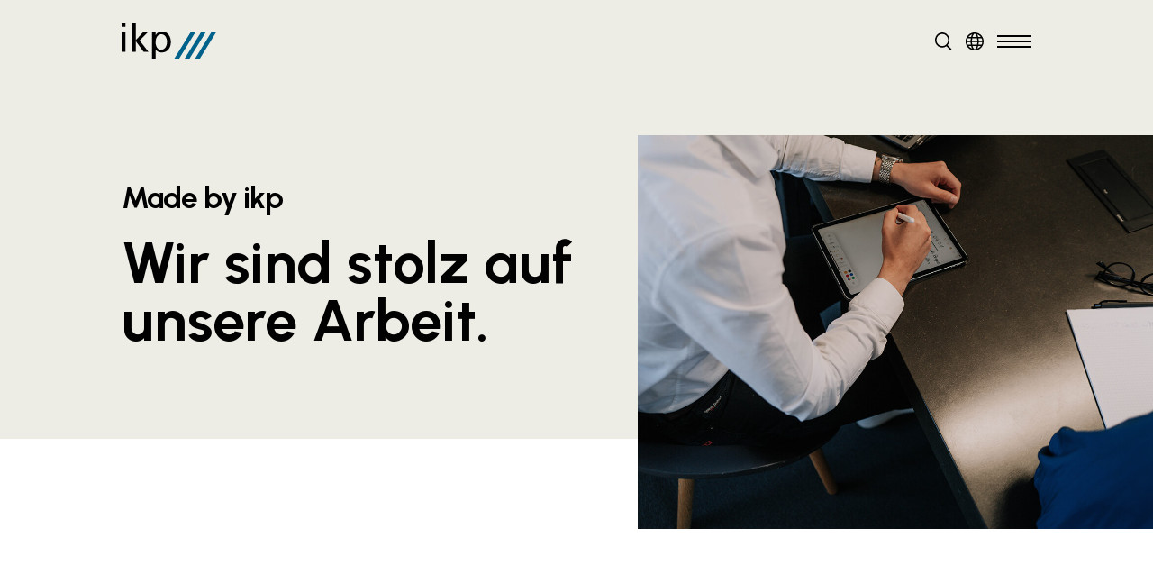

--- FILE ---
content_type: text/html; charset=UTF-8
request_url: https://ikp.at/de/cases/
body_size: 14742
content:
<!DOCTYPE html>
<html lang="de-DE" class="no-js">
<head>
    <meta charset="UTF-8">
    <meta name="viewport" content="width=device-width, initial-scale=1">
    <link rel="profile" href="https://gmpg.org/xfn/11">
        <meta name='robots' content='index, follow, max-image-preview:large, max-snippet:-1, max-video-preview:-1' />

	<!-- This site is optimized with the Yoast SEO plugin v26.7 - https://yoast.com/wordpress/plugins/seo/ -->
	<title>ikp | Cases Referenzen PR Know-how</title>
	<meta name="description" content="In den Projekten, die wir laufend gemeinsam mit unseren Kund*innen umsetzen, steckt viel Leidenschaft, Herzblut und natürlich jede Menge PR Know-how und Erfahrung." />
	<link rel="canonical" href="https://ikp.at/de/cases/" />
	<meta property="og:locale" content="de_DE" />
	<meta property="og:type" content="article" />
	<meta property="og:title" content="ikp | Cases Referenzen PR Know-how" />
	<meta property="og:description" content="In den Projekten, die wir laufend gemeinsam mit unseren Kund*innen umsetzen, steckt viel Leidenschaft, Herzblut und natürlich jede Menge PR Know-how und Erfahrung." />
	<meta property="og:url" content="https://ikp.at/de/cases/" />
	<meta property="og:site_name" content="ikp | PR Agentur Österreich: Wien Salzburg Vorarlberg Graz" />
	<meta property="article:publisher" content="https://www.facebook.com/ikp.PR" />
	<meta property="article:modified_time" content="2023-04-24T13:01:58+00:00" />
	<meta property="og:image" content="https://ikp.at/wp-content/uploads/2023/03/yoast-screen.jpg" />
	<meta property="og:image:width" content="1200" />
	<meta property="og:image:height" content="675" />
	<meta property="og:image:type" content="image/jpeg" />
	<meta name="twitter:card" content="summary_large_image" />
	<script type="application/ld+json" class="yoast-schema-graph">{"@context":"https://schema.org","@graph":[{"@type":"WebPage","@id":"https://ikp.at/de/cases/","url":"https://ikp.at/de/cases/","name":"ikp | Cases Referenzen PR Know-how","isPartOf":{"@id":"https://ikp.at/de/#website"},"datePublished":"2022-11-14T09:15:48+00:00","dateModified":"2023-04-24T13:01:58+00:00","description":"In den Projekten, die wir laufend gemeinsam mit unseren Kund*innen umsetzen, steckt viel Leidenschaft, Herzblut und natürlich jede Menge PR Know-how und Erfahrung.","breadcrumb":{"@id":"https://ikp.at/de/cases/#breadcrumb"},"inLanguage":"de","potentialAction":[{"@type":"ReadAction","target":["https://ikp.at/de/cases/"]}]},{"@type":"BreadcrumbList","@id":"https://ikp.at/de/cases/#breadcrumb","itemListElement":[{"@type":"ListItem","position":1,"name":"Startseite","item":"https://ikp.at/de/"},{"@type":"ListItem","position":2,"name":"Cases"}]},{"@type":"WebSite","@id":"https://ikp.at/de/#website","url":"https://ikp.at/de/","name":"ikp | PR Agentur Österreich: Wien Salzburg Vorarlberg Graz","description":"","publisher":{"@id":"https://ikp.at/de/#organization"},"potentialAction":[{"@type":"SearchAction","target":{"@type":"EntryPoint","urlTemplate":"https://ikp.at/de/?s={search_term_string}"},"query-input":{"@type":"PropertyValueSpecification","valueRequired":true,"valueName":"search_term_string"}}],"inLanguage":"de"},{"@type":"Organization","@id":"https://ikp.at/de/#organization","name":"ikp | PR Agentur Österreich: Wien Salzburg Vorarlberg Graz","url":"https://ikp.at/de/","logo":{"@type":"ImageObject","inLanguage":"de","@id":"https://ikp.at/de/#/schema/logo/image/","url":"https://ikp.at/wp-content/uploads/2023/03/ikp-logo-yoast.jpg","contentUrl":"https://ikp.at/wp-content/uploads/2023/03/ikp-logo-yoast.jpg","width":696,"height":696,"caption":"ikp | PR Agentur Österreich: Wien Salzburg Vorarlberg Graz"},"image":{"@id":"https://ikp.at/de/#/schema/logo/image/"},"sameAs":["https://www.facebook.com/ikp.PR","https://www.linkedin.com/company/ikp/","https://www.instagram.com/ikp_pr/","https://www.tiktok.com/@ikp.pr","https://www.youtube.com/@ikpPRundLobbying"]}]}</script>
	<!-- / Yoast SEO plugin. -->


<style id='wp-img-auto-sizes-contain-inline-css' type='text/css'>
img:is([sizes=auto i],[sizes^="auto," i]){contain-intrinsic-size:3000px 1500px}
/*# sourceURL=wp-img-auto-sizes-contain-inline-css */
</style>
<style id='classic-theme-styles-inline-css' type='text/css'>
/*! This file is auto-generated */
.wp-block-button__link{color:#fff;background-color:#32373c;border-radius:9999px;box-shadow:none;text-decoration:none;padding:calc(.667em + 2px) calc(1.333em + 2px);font-size:1.125em}.wp-block-file__button{background:#32373c;color:#fff;text-decoration:none}
/*# sourceURL=/wp-includes/css/classic-themes.min.css */
</style>
<link rel='stylesheet' id='wpml-legacy-horizontal-list-0-css' href='https://ikp.at/wp-content/plugins/sitepress-multilingual-cms/templates/language-switchers/legacy-list-horizontal/style.min.css?ver=1' type='text/css' media='all' />
<link rel='stylesheet' id='js_composer_front-css' href='https://ikp.at/wp-content/plugins/js_composer/assets/css/js_composer.min.css?ver=8.7.2' type='text/css' media='all' />
<link rel='stylesheet' id='lightbox-css' href='https://ikp.at/wp-content/plugins/js_composer/assets/lib/vendor/dist/lightbox2/dist/css/lightbox.min.css?ver=4.3.0' type='text/css' media='all' />
<link rel='stylesheet' id='borlabs-cookie-custom-css' href='https://ikp.at/wp-content/cache/borlabs-cookie/1/borlabs-cookie-1-de.css?ver=3.3.23-57' type='text/css' media='all' />
<script type="text/javascript" id="wpml-cookie-js-extra">
/* <![CDATA[ */
var wpml_cookies = {"wp-wpml_current_language":{"value":"de","expires":1,"path":"/"}};
var wpml_cookies = {"wp-wpml_current_language":{"value":"de","expires":1,"path":"/"}};
//# sourceURL=wpml-cookie-js-extra
/* ]]> */
</script>
<script type="text/javascript" src="https://ikp.at/wp-content/plugins/sitepress-multilingual-cms/res/js/cookies/language-cookie.js?ver=486900" id="wpml-cookie-js" defer="defer" data-wp-strategy="defer"></script>
<script type="text/javascript" src="https://ikp.at/wp-includes/js/jquery/jquery.min.js?ver=3.7.1" id="jquery-core-js"></script>
<script type="text/javascript" src="https://ikp.at/wp-includes/js/jquery/jquery-migrate.min.js?ver=3.4.1" id="jquery-migrate-js"></script>
<script data-no-optimize="1" data-no-minify="1" data-cfasync="false" type="text/javascript" src="https://ikp.at/wp-content/cache/borlabs-cookie/1/borlabs-cookie-config-de.json.js?ver=3.3.23-67" id="borlabs-cookie-config-js"></script>
<script data-no-optimize="1" data-no-minify="1" data-cfasync="false" type="text/javascript" src="https://ikp.at/wp-content/plugins/borlabs-cookie/assets/javascript/borlabs-cookie-prioritize.min.js?ver=3.3.23" id="borlabs-cookie-prioritize-js"></script>
<script></script><link rel="https://api.w.org/" href="https://ikp.at/de/wp-json/" /><link rel="alternate" title="JSON" type="application/json" href="https://ikp.at/de/wp-json/wp/v2/pages/18" /><link rel="EditURI" type="application/rsd+xml" title="RSD" href="https://ikp.at/xmlrpc.php?rsd" />
<meta name="generator" content="WordPress 6.9" />
<link rel='shortlink' href='https://ikp.at/de/?p=18' />
<meta name="generator" content="WPML ver:4.8.6 stt:1,3;" />
<meta name="generator" content="Powered by WPBakery Page Builder - drag and drop page builder for WordPress."/>
<script>(()=>{var o=[],i={};["on","off","toggle","show"].forEach((l=>{i[l]=function(){o.push([l,arguments])}})),window.Boxzilla=i,window.boxzilla_queue=o})();</script><link rel="icon" href="https://ikp.at/wp-content/uploads/2022/11/cropped-favicon-32x32.png" sizes="32x32" />
<link rel="icon" href="https://ikp.at/wp-content/uploads/2022/11/cropped-favicon-192x192.png" sizes="192x192" />
<link rel="apple-touch-icon" href="https://ikp.at/wp-content/uploads/2022/11/cropped-favicon-180x180.png" />
<meta name="msapplication-TileImage" content="https://ikp.at/wp-content/uploads/2022/11/cropped-favicon-270x270.png" />
<noscript><style> .wpb_animate_when_almost_visible { opacity: 1; }</style></noscript>    <link rel="stylesheet" type="text/css" href="https://ikp.at/wp-content/themes/dp-core/css/style.css">
    <meta name="robots" content="all">
    <meta name="author" content="Designerpart">
    <meta property="business:contact_data:email" content="office@ikp.at"/>
    <!-- Salesviewer -->
    <script defer="true">
        (function(w,d,s,l,i){
            var g=w[l] ? '&s='+w[l]:'', f=d.getElementsByTagName(s)[0], j=d.createElement(s);
            j.async=true,j.src='https://svrdntfctn.com/stm.js?id='+i+g;
            j.referrerPolicy='no-referrer-when-downgrade';
            f.parentNode.insertBefore(j,f);
        })(window,document,'script','name','A4y6h5I5s0B5')
    </script>
    <!-- END Salesviewer -->
<style id='global-styles-inline-css' type='text/css'>
:root{--wp--preset--aspect-ratio--square: 1;--wp--preset--aspect-ratio--4-3: 4/3;--wp--preset--aspect-ratio--3-4: 3/4;--wp--preset--aspect-ratio--3-2: 3/2;--wp--preset--aspect-ratio--2-3: 2/3;--wp--preset--aspect-ratio--16-9: 16/9;--wp--preset--aspect-ratio--9-16: 9/16;--wp--preset--color--black: #000000;--wp--preset--color--cyan-bluish-gray: #abb8c3;--wp--preset--color--white: #ffffff;--wp--preset--color--pale-pink: #f78da7;--wp--preset--color--vivid-red: #cf2e2e;--wp--preset--color--luminous-vivid-orange: #ff6900;--wp--preset--color--luminous-vivid-amber: #fcb900;--wp--preset--color--light-green-cyan: #7bdcb5;--wp--preset--color--vivid-green-cyan: #00d084;--wp--preset--color--pale-cyan-blue: #8ed1fc;--wp--preset--color--vivid-cyan-blue: #0693e3;--wp--preset--color--vivid-purple: #9b51e0;--wp--preset--gradient--vivid-cyan-blue-to-vivid-purple: linear-gradient(135deg,rgb(6,147,227) 0%,rgb(155,81,224) 100%);--wp--preset--gradient--light-green-cyan-to-vivid-green-cyan: linear-gradient(135deg,rgb(122,220,180) 0%,rgb(0,208,130) 100%);--wp--preset--gradient--luminous-vivid-amber-to-luminous-vivid-orange: linear-gradient(135deg,rgb(252,185,0) 0%,rgb(255,105,0) 100%);--wp--preset--gradient--luminous-vivid-orange-to-vivid-red: linear-gradient(135deg,rgb(255,105,0) 0%,rgb(207,46,46) 100%);--wp--preset--gradient--very-light-gray-to-cyan-bluish-gray: linear-gradient(135deg,rgb(238,238,238) 0%,rgb(169,184,195) 100%);--wp--preset--gradient--cool-to-warm-spectrum: linear-gradient(135deg,rgb(74,234,220) 0%,rgb(151,120,209) 20%,rgb(207,42,186) 40%,rgb(238,44,130) 60%,rgb(251,105,98) 80%,rgb(254,248,76) 100%);--wp--preset--gradient--blush-light-purple: linear-gradient(135deg,rgb(255,206,236) 0%,rgb(152,150,240) 100%);--wp--preset--gradient--blush-bordeaux: linear-gradient(135deg,rgb(254,205,165) 0%,rgb(254,45,45) 50%,rgb(107,0,62) 100%);--wp--preset--gradient--luminous-dusk: linear-gradient(135deg,rgb(255,203,112) 0%,rgb(199,81,192) 50%,rgb(65,88,208) 100%);--wp--preset--gradient--pale-ocean: linear-gradient(135deg,rgb(255,245,203) 0%,rgb(182,227,212) 50%,rgb(51,167,181) 100%);--wp--preset--gradient--electric-grass: linear-gradient(135deg,rgb(202,248,128) 0%,rgb(113,206,126) 100%);--wp--preset--gradient--midnight: linear-gradient(135deg,rgb(2,3,129) 0%,rgb(40,116,252) 100%);--wp--preset--font-size--small: 13px;--wp--preset--font-size--medium: 20px;--wp--preset--font-size--large: 36px;--wp--preset--font-size--x-large: 42px;--wp--preset--spacing--20: 0.44rem;--wp--preset--spacing--30: 0.67rem;--wp--preset--spacing--40: 1rem;--wp--preset--spacing--50: 1.5rem;--wp--preset--spacing--60: 2.25rem;--wp--preset--spacing--70: 3.38rem;--wp--preset--spacing--80: 5.06rem;--wp--preset--shadow--natural: 6px 6px 9px rgba(0, 0, 0, 0.2);--wp--preset--shadow--deep: 12px 12px 50px rgba(0, 0, 0, 0.4);--wp--preset--shadow--sharp: 6px 6px 0px rgba(0, 0, 0, 0.2);--wp--preset--shadow--outlined: 6px 6px 0px -3px rgb(255, 255, 255), 6px 6px rgb(0, 0, 0);--wp--preset--shadow--crisp: 6px 6px 0px rgb(0, 0, 0);}:where(.is-layout-flex){gap: 0.5em;}:where(.is-layout-grid){gap: 0.5em;}body .is-layout-flex{display: flex;}.is-layout-flex{flex-wrap: wrap;align-items: center;}.is-layout-flex > :is(*, div){margin: 0;}body .is-layout-grid{display: grid;}.is-layout-grid > :is(*, div){margin: 0;}:where(.wp-block-columns.is-layout-flex){gap: 2em;}:where(.wp-block-columns.is-layout-grid){gap: 2em;}:where(.wp-block-post-template.is-layout-flex){gap: 1.25em;}:where(.wp-block-post-template.is-layout-grid){gap: 1.25em;}.has-black-color{color: var(--wp--preset--color--black) !important;}.has-cyan-bluish-gray-color{color: var(--wp--preset--color--cyan-bluish-gray) !important;}.has-white-color{color: var(--wp--preset--color--white) !important;}.has-pale-pink-color{color: var(--wp--preset--color--pale-pink) !important;}.has-vivid-red-color{color: var(--wp--preset--color--vivid-red) !important;}.has-luminous-vivid-orange-color{color: var(--wp--preset--color--luminous-vivid-orange) !important;}.has-luminous-vivid-amber-color{color: var(--wp--preset--color--luminous-vivid-amber) !important;}.has-light-green-cyan-color{color: var(--wp--preset--color--light-green-cyan) !important;}.has-vivid-green-cyan-color{color: var(--wp--preset--color--vivid-green-cyan) !important;}.has-pale-cyan-blue-color{color: var(--wp--preset--color--pale-cyan-blue) !important;}.has-vivid-cyan-blue-color{color: var(--wp--preset--color--vivid-cyan-blue) !important;}.has-vivid-purple-color{color: var(--wp--preset--color--vivid-purple) !important;}.has-black-background-color{background-color: var(--wp--preset--color--black) !important;}.has-cyan-bluish-gray-background-color{background-color: var(--wp--preset--color--cyan-bluish-gray) !important;}.has-white-background-color{background-color: var(--wp--preset--color--white) !important;}.has-pale-pink-background-color{background-color: var(--wp--preset--color--pale-pink) !important;}.has-vivid-red-background-color{background-color: var(--wp--preset--color--vivid-red) !important;}.has-luminous-vivid-orange-background-color{background-color: var(--wp--preset--color--luminous-vivid-orange) !important;}.has-luminous-vivid-amber-background-color{background-color: var(--wp--preset--color--luminous-vivid-amber) !important;}.has-light-green-cyan-background-color{background-color: var(--wp--preset--color--light-green-cyan) !important;}.has-vivid-green-cyan-background-color{background-color: var(--wp--preset--color--vivid-green-cyan) !important;}.has-pale-cyan-blue-background-color{background-color: var(--wp--preset--color--pale-cyan-blue) !important;}.has-vivid-cyan-blue-background-color{background-color: var(--wp--preset--color--vivid-cyan-blue) !important;}.has-vivid-purple-background-color{background-color: var(--wp--preset--color--vivid-purple) !important;}.has-black-border-color{border-color: var(--wp--preset--color--black) !important;}.has-cyan-bluish-gray-border-color{border-color: var(--wp--preset--color--cyan-bluish-gray) !important;}.has-white-border-color{border-color: var(--wp--preset--color--white) !important;}.has-pale-pink-border-color{border-color: var(--wp--preset--color--pale-pink) !important;}.has-vivid-red-border-color{border-color: var(--wp--preset--color--vivid-red) !important;}.has-luminous-vivid-orange-border-color{border-color: var(--wp--preset--color--luminous-vivid-orange) !important;}.has-luminous-vivid-amber-border-color{border-color: var(--wp--preset--color--luminous-vivid-amber) !important;}.has-light-green-cyan-border-color{border-color: var(--wp--preset--color--light-green-cyan) !important;}.has-vivid-green-cyan-border-color{border-color: var(--wp--preset--color--vivid-green-cyan) !important;}.has-pale-cyan-blue-border-color{border-color: var(--wp--preset--color--pale-cyan-blue) !important;}.has-vivid-cyan-blue-border-color{border-color: var(--wp--preset--color--vivid-cyan-blue) !important;}.has-vivid-purple-border-color{border-color: var(--wp--preset--color--vivid-purple) !important;}.has-vivid-cyan-blue-to-vivid-purple-gradient-background{background: var(--wp--preset--gradient--vivid-cyan-blue-to-vivid-purple) !important;}.has-light-green-cyan-to-vivid-green-cyan-gradient-background{background: var(--wp--preset--gradient--light-green-cyan-to-vivid-green-cyan) !important;}.has-luminous-vivid-amber-to-luminous-vivid-orange-gradient-background{background: var(--wp--preset--gradient--luminous-vivid-amber-to-luminous-vivid-orange) !important;}.has-luminous-vivid-orange-to-vivid-red-gradient-background{background: var(--wp--preset--gradient--luminous-vivid-orange-to-vivid-red) !important;}.has-very-light-gray-to-cyan-bluish-gray-gradient-background{background: var(--wp--preset--gradient--very-light-gray-to-cyan-bluish-gray) !important;}.has-cool-to-warm-spectrum-gradient-background{background: var(--wp--preset--gradient--cool-to-warm-spectrum) !important;}.has-blush-light-purple-gradient-background{background: var(--wp--preset--gradient--blush-light-purple) !important;}.has-blush-bordeaux-gradient-background{background: var(--wp--preset--gradient--blush-bordeaux) !important;}.has-luminous-dusk-gradient-background{background: var(--wp--preset--gradient--luminous-dusk) !important;}.has-pale-ocean-gradient-background{background: var(--wp--preset--gradient--pale-ocean) !important;}.has-electric-grass-gradient-background{background: var(--wp--preset--gradient--electric-grass) !important;}.has-midnight-gradient-background{background: var(--wp--preset--gradient--midnight) !important;}.has-small-font-size{font-size: var(--wp--preset--font-size--small) !important;}.has-medium-font-size{font-size: var(--wp--preset--font-size--medium) !important;}.has-large-font-size{font-size: var(--wp--preset--font-size--large) !important;}.has-x-large-font-size{font-size: var(--wp--preset--font-size--x-large) !important;}
/*# sourceURL=global-styles-inline-css */
</style>
<link rel='stylesheet' id='vc_animate-css-css' href='https://ikp.at/wp-content/plugins/js_composer/assets/lib/vendor/dist/animate.css/animate.min.css?ver=8.7.2' type='text/css' media='all' />
</head>
<body class="wpb-js-composer js-comp-ver-8.7.2 vc_responsive">
        <div id="canvas-nav">
    <div class="canvas-top">
        <a href="/" target="_self">
            <img src="https://ikp.at/wp-content/themes/dp-core/img/ikp-symbol.svg" alt="ikp | PR Agentur Österreich: Wien Salzburg Vorarlberg Graz">
        </a>
        <div class="close">
            <div class="bar1"></div>
            <div class="bar2"></div>
        </div>
    </div>

    <nav id="canvas-nav-block" role="navigation" aria-label="Primary Menu">
        <ul id="menu-canvas" class="canvas-menu"><li id="menu-item-135" class="image-nav menu-item-has-children"><a href="https://ikp.at/de/agentur/"><span>Agentur</span></a>
<div class='sub-menu-wrap'><ul class='sub-menu'>
	<li id="menu-item-140"><!DOCTYPE html PUBLIC "-//W3C//DTD HTML 4.0 Transitional//EN" "http://www.w3.org/TR/REC-html40/loose.dtd">
<?xml encoding="utf-8" ?><html><body><a href="https://ikp.at/de/agentur/wien/"><span>Wien</span><img width="600" height="800" src="https://ikp.at/wp-content/uploads/2023/01/wien-2.jpg" class="attachment-medium size-medium wp-post-image" alt="Wien" decoding="async" fetchpriority="high"></a><script defer src="https://static.cloudflareinsights.com/beacon.min.js/vcd15cbe7772f49c399c6a5babf22c1241717689176015" integrity="sha512-ZpsOmlRQV6y907TI0dKBHq9Md29nnaEIPlkf84rnaERnq6zvWvPUqr2ft8M1aS28oN72PdrCzSjY4U6VaAw1EQ==" data-cf-beacon='{"version":"2024.11.0","token":"deb509f46a684183a4277a0dcc0ad3fa","r":1,"server_timing":{"name":{"cfCacheStatus":true,"cfEdge":true,"cfExtPri":true,"cfL4":true,"cfOrigin":true,"cfSpeedBrain":true},"location_startswith":null}}' crossorigin="anonymous"></script>
</body></html>
</li>
	<li id="menu-item-138"><!DOCTYPE html PUBLIC "-//W3C//DTD HTML 4.0 Transitional//EN" "http://www.w3.org/TR/REC-html40/loose.dtd">
<?xml encoding="utf-8" ?><html><body><a href="https://ikp.at/de/agentur/salzburg/"><span>Salzburg</span><img width="600" height="800" src="https://ikp.at/wp-content/uploads/2023/03/salzburg-2.jpg" class="attachment-medium size-medium wp-post-image" alt="Salzburg" decoding="async"></a></body></html>
</li>
	<li id="menu-item-139"><!DOCTYPE html PUBLIC "-//W3C//DTD HTML 4.0 Transitional//EN" "http://www.w3.org/TR/REC-html40/loose.dtd">
<?xml encoding="utf-8" ?><html><body><a href="https://ikp.at/de/agentur/vorarlberg/"><span>Vorarlberg</span><img width="800" height="533" src="https://ikp.at/wp-content/uploads/2023/01/dornbirn_2-800x533.jpg" class="attachment-medium size-medium wp-post-image" alt="Dornbirn" decoding="async" srcset="https://ikp.at/wp-content/uploads/2023/01/dornbirn_2-800x533.jpg 800w, https://ikp.at/wp-content/uploads/2023/01/dornbirn_2-768x512.jpg 768w, https://ikp.at/wp-content/uploads/2023/01/dornbirn_2.jpg 1500w" sizes="(max-width: 800px) 100vw, 800px"></a></body></html>
</li>
	<li id="menu-item-136"><!DOCTYPE html PUBLIC "-//W3C//DTD HTML 4.0 Transitional//EN" "http://www.w3.org/TR/REC-html40/loose.dtd">
<?xml encoding="utf-8" ?><html><body><a href="https://ikp.at/de/agentur/graz/"><span>Graz</span><img width="800" height="533" src="https://ikp.at/wp-content/uploads/2022/11/graz-800x533.jpg" class="attachment-medium size-medium wp-post-image" alt="Graz" decoding="async" srcset="https://ikp.at/wp-content/uploads/2022/11/graz-800x533.jpg 800w, https://ikp.at/wp-content/uploads/2022/11/graz-768x512.jpg 768w, https://ikp.at/wp-content/uploads/2022/11/graz.jpg 1467w" sizes="(max-width: 800px) 100vw, 800px"></a></body></html>
</li>
</ul></div>
</li>
<li id="menu-item-142" class="leistungen image-nav menu-item-has-children"><a href="https://ikp.at/de/leistungen/"><span>Leistungen</span></a>
<div class='sub-menu-wrap'><ul class='sub-menu'>
	<li id="menu-item-145"><!DOCTYPE html PUBLIC "-//W3C//DTD HTML 4.0 Transitional//EN" "http://www.w3.org/TR/REC-html40/loose.dtd">
<?xml encoding="utf-8" ?><html><body><a href="https://ikp.at/de/leistungen/strategie/"><span>Strategie</span><img width="723" height="800" src="https://ikp.at/wp-content/uploads/2024/10/026_20230328-723x800.jpg" class="attachment-medium size-medium wp-post-image" alt="" decoding="async" srcset="https://ikp.at/wp-content/uploads/2024/10/026_20230328-723x800.jpg 723w, https://ikp.at/wp-content/uploads/2024/10/026_20230328-904x1000.jpg 904w, https://ikp.at/wp-content/uploads/2024/10/026_20230328-768x849.jpg 768w, https://ikp.at/wp-content/uploads/2024/10/026_20230328-1389x1536.jpg 1389w, https://ikp.at/wp-content/uploads/2024/10/026_20230328-1852x2048.jpg 1852w" sizes="(max-width: 723px) 100vw, 723px"></a></body></html>
</li>
	<li id="menu-item-143"><!DOCTYPE html PUBLIC "-//W3C//DTD HTML 4.0 Transitional//EN" "http://www.w3.org/TR/REC-html40/loose.dtd">
<?xml encoding="utf-8" ?><html><body><a href="https://ikp.at/de/leistungen/content/"><span>Content</span><img width="500" height="640" src="https://ikp.at/wp-content/uploads/2023/02/nav-content.jpg" class="attachment-medium size-medium wp-post-image" alt="Content" decoding="async"></a></body></html>
</li>
	<li id="menu-item-144"><!DOCTYPE html PUBLIC "-//W3C//DTD HTML 4.0 Transitional//EN" "http://www.w3.org/TR/REC-html40/loose.dtd">
<?xml encoding="utf-8" ?><html><body><a href="https://ikp.at/de/leistungen/kanaele/"><span>Kan&auml;le</span><img width="800" height="533" src="https://ikp.at/wp-content/uploads/2023/05/034_20230328_web-800x533.jpg" class="attachment-medium size-medium wp-post-image" alt="" decoding="async" srcset="https://ikp.at/wp-content/uploads/2023/05/034_20230328_web-800x533.jpg 800w, https://ikp.at/wp-content/uploads/2023/05/034_20230328_web-768x511.jpg 768w, https://ikp.at/wp-content/uploads/2023/05/034_20230328_web.jpg 1200w" sizes="(max-width: 800px) 100vw, 800px"></a></body></html>
</li>
</ul></div>
</li>
<li id="menu-item-141" class="current-menu-item"><a href="https://ikp.at/de/cases/" aria-current="page"><span>Cases</span></a></li>
<li id="menu-item-134"><a href="https://ikp.at/de/blog/"><span>Blog</span></a></li>
<li id="menu-item-137"><a href="https://ikp.at/de/karriere/"><span>Karriere</span></a></li>
<li id="menu-item-146"><a target="_blank" href="https://presse.ikp.at/"><span>Pressecenter</span></a></li>
</ul>    </nav>
    <nav class="bottom-menu">
    <ul id="menu-bottom" class="menu"><li id="menu-item-76"><a href="https://ikp.at/de/impressum/">Impressum</a></li>
<li id="menu-item-77"><a rel="privacy-policy" href="https://ikp.at/de/datenschutzerklaerung/">Datenschutzerklärung</a></li>
<li id="menu-item-19793"><a href="https://ikp.at/de/agb/">AGB</a></li>
</ul>    </nav>
    
<ul class="social-icons">
    <li>
        <a class="linkedin" href="https://www.linkedin.com/company/ikp/" target="_blank" rel="nofollow">
            <svg xmlns="http://www.w3.org/2000/svg" viewBox="0 0 24 24"><path d="M6.32,4.83a1.67,1.67,0,1,0,0,3.34h0a1.68,1.68,0,1,0,0-3.34Z"/><path d="M4.69,9.49H7.91v9.68H4.69Z"/><path d="M15.8,9.27a4,4,0,0,0-2.9,1.63V9.49H9.68v9.68H12.9v-5.4A2.13,2.13,0,0,1,13,13a1.75,1.75,0,0,1,1.65-1.17c1.16,0,1.62.88,1.62,2.18v5.18H19.5V13.62C19.5,10.65,17.91,9.27,15.8,9.27Z"/></svg>
        </a>
    </li>
    <li>
        <a class="instagram" href="https://www.instagram.com/ikp_pr/" target="_blank" rel="nofollow">
            <svg xmlns="http://www.w3.org/2000/svg" viewBox="0 0 24 24"><path d="M20,8.46a6.06,6.06,0,0,0-.37-1.94,4,4,0,0,0-.93-1.42,3.83,3.83,0,0,0-1.42-.92A5.77,5.77,0,0,0,15.3,3.8c-.85,0-1.12,0-3.3,0s-2.44,0-3.29,0a6.19,6.19,0,0,0-2,.37,4,4,0,0,0-1.41.93,3.9,3.9,0,0,0-.93,1.41,6.12,6.12,0,0,0-.37,1.94c0,.86,0,1.13,0,3.3s0,2.45,0,3.3A5.8,5.8,0,0,0,4.42,17a3.85,3.85,0,0,0,.93,1.42,3.87,3.87,0,0,0,1.41.92,5.82,5.82,0,0,0,1.94.38c.86,0,1.13,0,3.3,0s2.44,0,3.3,0a5.82,5.82,0,0,0,1.94-.38A4.09,4.09,0,0,0,19.58,17,5.85,5.85,0,0,0,20,15.05c0-.85.05-1.12.05-3.3S20,9.31,20,8.46ZM18.52,15a4.44,4.44,0,0,1-.28,1.48A2.65,2.65,0,0,1,16.72,18a4.44,4.44,0,0,1-1.48.28c-.85,0-1.1.05-3.23.05s-2.39,0-3.24-.05A4.44,4.44,0,0,1,7.29,18a2.42,2.42,0,0,1-.92-.59,2.66,2.66,0,0,1-.6-.92A4.33,4.33,0,0,1,5.5,15c0-.84,0-1.09,0-3.23s0-2.39,0-3.23A4.39,4.39,0,0,1,5.77,7,2.69,2.69,0,0,1,7.29,5.53a4.52,4.52,0,0,1,1.49-.28c.84,0,1.09,0,3.23,0s2.39,0,3.23,0a4.58,4.58,0,0,1,1.49.28,2.41,2.41,0,0,1,.91.6,2.41,2.41,0,0,1,.6.91,4.58,4.58,0,0,1,.28,1.49c0,.84,0,1.1,0,3.23S18.55,14.15,18.52,15Z"/><path d="M12,7.64a4.11,4.11,0,1,0,4.11,4.11A4.12,4.12,0,0,0,12,7.64Zm0,6.78a2.67,2.67,0,1,1,2.67-2.67A2.66,2.66,0,0,1,12,14.42Z"/><path d="M17.24,7.48a1,1,0,1,1-1-1A1,1,0,0,1,17.24,7.48Z"/></svg>
        </a>
    </li>
    <li>
        <a class="facebook" href="https://www.facebook.com/ikp.PR" target="_blank" rel="nofollow">
            <svg xmlns="http://www.w3.org/2000/svg" viewBox="0 0 24 24"><path d="M14.54,6.66H16V4.11A20.39,20.39,0,0,0,13.87,4c-2.1,0-3.55,1.32-3.55,3.76V10H8v2.84h2.32V20h2.85V12.84H15.4L15.76,10H13.17V8c0-.82.22-1.38,1.37-1.38Z"/></svg>
        </a>
    </li>
    <li>
        <a class="tiktok" href="https://www.tiktok.com/@ikp.pr" target="_blank" rel="nofollow">
            <svg xmlns="http://www.w3.org/2000/svg" viewBox="0 0 34 34"><path d="M27.524,14.71c-.2.018-.4.03-.6.03a6.61,6.61,0,0,1-5.5-2.9v9.866A7.385,7.385,0,0,1,13.95,29a7.294,7.294,0,1,1,0-14.584c.157,0,.309.013.461.022v3.594a3.869,3.869,0,0,0-.461-.045,3.723,3.723,0,1,0,0,7.443,3.867,3.867,0,0,0,3.969-3.675c0-.083.037-16.755.037-16.755h3.519a6.491,6.491,0,0,0,6.049,5.716Z"/></svg>
        </a>
    </li>
    <li>
        <a class="youtube" href="https://www.youtube.com/@ikpPRundLobbying" target="_blank" rel="nofollow">
            <svg xmlns="http://www.w3.org/2000/svg" viewBox="0 0 34 34"><path d="M28.5,11.223A3,3,0,0,0,26.376,9.1C24.505,8.6,17,8.6,17,8.6s-7.505,0-9.376.5A3,3,0,0,0,5.5,11.223,31.2,31.2,0,0,0,5,17a31.2,31.2,0,0,0,.5,5.777A3,3,0,0,0,7.624,24.9c1.871.5,9.376.5,9.376.5s7.5,0,9.376-.5A3,3,0,0,0,28.5,22.777,31.2,31.2,0,0,0,29,17,31.386,31.386,0,0,0,28.5,11.223ZM14.6,20.6V13.4L20.833,17Z"/></svg>
        </a>
    </li>
</ul>
</div>
    <div id="page">
        <header>
            <div class="header-wrapper">
                <div class="header-wrapper-inner">
                    <div id="branding">
                        <a class="logo" href="https://ikp.at/de/">
                            <svg xmlns="http://www.w3.org/2000/svg" xmlns:xlink="http://www.w3.org/1999/xlink" x="0px" y="0px"
                                 viewBox="0 0 1531 582.1" xml:space="preserve">
	                            <path class="line primary-color" d="M1195.2,140.1L922.8,581.7h-77.5l272.4-441.6H1195.2z M1285.6,140.1l-272.4,441.6h77.5l272.4-441.6H1285.6z
	 M1453.5,140.1l-272.4,441.6h77.5L1531,140.1H1453.5z"/>
                                <path class="logo-text" d="M-0.2,140.1h60.4v319.5H-0.2V140.1z M0,55h60.4V0H0L0,55L0,55z M168.5,0v459.6h60.4V285.2L357,459.6h78.4L291.9,275.9
	l134.9-135.8h-78L228.9,270.7V0H168.5z M642.7,469.5c-27,0.4-70.1-14.3-90.8-48v160.6h-60.8V140.5h60.8V187
	c24.2-41.6,58.8-56.1,109.6-56C842.1,135.5,850.3,475.4,642.7,469.5z M642.2,174.4c-120.2-2.3-124.3,252.2-5.6,251
	C764.6,429.5,768.8,172.7,642.2,174.4z"/>
</svg>
                        </a>
                    </div>
                    <div class="search">
                        <div id="search-form-wrapper">
    <div class="close">
        <img class="icon-close" src="https://ikp.at/wp-content/themes/dp-core/img/icons/icon-close-secondary.svg" alt="close">
    </div>
    <form id="searchform" method="get" action="https://ikp.at/de/">
        <input type="text" class="search-field" name="s" placeholder="Suchwort eingeben" value="" autocomplete="off">
        <button type="submit" class="icon-search"><img class="icon-search" src="https://ikp.at/wp-content/themes/dp-core/img/icons/icon-search.svg"></button>
    </form>
</div>                        <img class="icon-search" src="https://ikp.at/wp-content/themes/dp-core/img/icons/icon-search.svg" alt="Search">
                    </div>

                    <div class="language-switcher">
                        <svg xmlns="http://www.w3.org/2000/svg" viewBox="0 0 20.5 20.496"><path d="M1109.444,1096.01h0a10.279,10.279,0,1,0,.806,3.99A10.223,10.223,0,0,0,1109.444,1096.01Zm-.771,4.762a8.6,8.6,0,0,1-.744,2.823h-3.617a22.507,22.507,0,0,0,.261-2.823Zm0-1.544h-4.1a22.507,22.507,0,0,0-.261-2.823h3.617A8.6,8.6,0,0,1,1108.673,1099.228Zm-6.266,5.911a11.949,11.949,0,0,1-.426,1.274,5.757,5.757,0,0,1-1.056,1.789,1.1,1.1,0,0,1-1.85,0,5.733,5.733,0,0,1-1.055-1.789,11.655,11.655,0,0,1-.427-1.274Zm-6.408,0a13.881,13.881,0,0,0,.588,1.85,9,9,0,0,0,.613,1.255,8.7,8.7,0,0,1-4.224-3.105Zm1.594-10.278a11.674,11.674,0,0,1,.427-1.275,5.74,5.74,0,0,1,1.055-1.787,1.1,1.1,0,0,1,1.85,0,5.744,5.744,0,0,1,1.056,1.787,11.969,11.969,0,0,1,.426,1.275Zm5.436,5.911a20.859,20.859,0,0,1-.28,2.823h-5.5a20.8,20.8,0,0,1-.28-2.823Zm-6.058-1.544a20.8,20.8,0,0,1,.28-2.823h5.5a20.876,20.876,0,0,1,.28,2.823Zm-3.995-4.367a8.7,8.7,0,0,1,4.224-3.106,9.111,9.111,0,0,0-.613,1.255,13.943,13.943,0,0,0-.588,1.851Zm14.048,10.278a8.7,8.7,0,0,1-4.223,3.106,9.226,9.226,0,0,0,.612-1.255,13.983,13.983,0,0,0,.589-1.851Zm-4.223-13.384a8.706,8.706,0,0,1,4.223,3.106H1104a13.983,13.983,0,0,0-.589-1.851A9.226,9.226,0,0,0,1102.8,1091.755Zm-7.113,11.84h-3.617a8.592,8.592,0,0,1-.743-2.823h4.1A22.689,22.689,0,0,0,1095.688,1103.6Zm-4.36-4.367a8.6,8.6,0,0,1,.743-2.823h3.617a22.707,22.707,0,0,0-.262,2.823Z" transform="translate(-1089.75 -1089.754)"/></svg>
                        
<div class="wpml-ls-statics-shortcode_actions wpml-ls wpml-ls-legacy-list-horizontal">
	<ul role="menu"><li class="wpml-ls-slot-shortcode_actions wpml-ls-item wpml-ls-item-de wpml-ls-current-language wpml-ls-first-item wpml-ls-item-legacy-list-horizontal" role="none">
				<a href="https://ikp.at/de/cases/" class="wpml-ls-link" role="menuitem" >
                    <span class="wpml-ls-native" role="menuitem">DE</span></a>
			</li><li class="wpml-ls-slot-shortcode_actions wpml-ls-item wpml-ls-item-en wpml-ls-last-item wpml-ls-item-legacy-list-horizontal" role="none">
				<a href="https://ikp.at/en/cases/" class="wpml-ls-link" role="menuitem"  aria-label="Zu EN wechseln" title="Zu EN wechseln" >
                    <span class="wpml-ls-native" lang="en">EN</span></a>
			</li></ul>
</div>
                    </div>

                    <div class="canvas-navi-icon">
                        <div class="canvas-navi-bar">
                            <div class="bar1"></div>
                            <div class="bar2"></div>
                            <div class="bar3"></div>
                        </div>
                    </div>
                </div>
            </div>
        </header>
        

<div id="main">
    <div data-vc-full-width="true" data-vc-full-width-temp="true" data-vc-full-width-init="false" data-vc-stretch-content="true" class="vc_row wpb_row vc_row-fluid vc_row-no-padding"><div class="wpb_column vc_column_container vc_col-sm-12"><div class="vc_column-inner"><div class="wpb_wrapper">
        <div id="page-title" class=" wpb_animate_when_almost_visible wpb_fadeIn fadeIn">
            <div class="page-title-inner">
                <div class="page-title-content"><p class="p-large">Made by ikp</p><h1 class="title"><span>Wir sind stolz</span> auf <br>unsere Arbeit.</h1></div>
                <div class="page-title-img-wrapper"><img decoding="async" class="page-title-img wpb_animate_when_almost_visible wpb_fadeInRight fadeInRight" src="https://ikp.at/wp-content/uploads/2022/12/ikp-leistungen.jpg" alt="ikp PR Agentur"></div>
            </div>
        </div></div></div></div></div><div class="vc_row-full-width vc_clearfix"></div><div class="vc_row wpb_row vc_row-fluid section pb0 vc_row-o-content-bottom vc_row-flex"><div class="wpb_column vc_column_container vc_col-sm-12"><div class="vc_column-inner"><div class="wpb_wrapper"><div class="vc_row wpb_row vc_inner vc_row-fluid"><div class="mb50 wpb_column vc_column_container vc_col-sm-12 vc_col-lg-7 vc_col-md-9"><div class="vc_column-inner"><div class="wpb_wrapper">
	<div class="wpb_text_column wpb_content_element wpb_animate_when_almost_visible wpb_fadeIn fadeIn p-large" >
		<div class="wpb_wrapper">
			<p>In den Projekten, die wir laufend gemeinsam mit unseren Kund*innen umsetzen, steckt viel Leidenschaft, Herzblut und natürlich jede Menge Know-how und Erfahrung. Hier eine Auswahl unserer spannendsten Cases:</p>

		</div>
	</div>
</div></div></div></div></div></div></div></div>
    <div class="vc_row section pt0 mt70">
        <div class="vc_column_container wpb_animate_when_almost_visible wpb_fadeIn fadeIn">
            <div class="vc_column-inner">
                <div class="cat-filter">
                    <a class="text-link" data-mixitup-control data-filter="all">Alle</a><a class="text-link" data-mixitup-control data-filter=".brand-pr">Brand PR</a><a class="text-link" data-mixitup-control data-filter=".corporate-communications">Corporate Communications</a><a class="text-link" data-mixitup-control data-filter=".corporate-publishing">Corporate Publishing</a><a class="text-link" data-mixitup-control data-filter=".digital-pr">Digital PR</a><a class="text-link" data-mixitup-control data-filter=".kampagne">Kampagne</a><a class="text-link" data-mixitup-control data-filter=".krisenkommunikation">Krisenkommunikation</a><a class="text-link" data-mixitup-control data-filter=".stakeholderkommunikation">Stakeholderkommunikation</a><a class="text-link" data-mixitup-control data-filter=".strategieberatung">Strategieberatung</a>                </div>
                <div class="mix-grid cases-grid">
                    
<div id="post-20310" class="mix case stakeholderkommunikation strategieberatung">
    <a href="https://ikp.at/de/cases/firmenuebergabe-stabwechsel-mit-strategie/" target="_self">
        <div class="post-image">
            <img width="1500" height="1000" src="https://ikp.at/wp-content/uploads/2026/01/kosa_Fotos_Neue-GF_Presse-1-1500x1000.jpg" class="attachment-large size-large wp-post-image" alt="" decoding="async" srcset="https://ikp.at/wp-content/uploads/2026/01/kosa_Fotos_Neue-GF_Presse-1-1500x1000.jpg 1500w, https://ikp.at/wp-content/uploads/2026/01/kosa_Fotos_Neue-GF_Presse-1-800x533.jpg 800w, https://ikp.at/wp-content/uploads/2026/01/kosa_Fotos_Neue-GF_Presse-1-768x512.jpg 768w, https://ikp.at/wp-content/uploads/2026/01/kosa_Fotos_Neue-GF_Presse-1-1536x1024.jpg 1536w, https://ikp.at/wp-content/uploads/2026/01/kosa_Fotos_Neue-GF_Presse-1.jpg 1800w" sizes="(max-width: 1500px) 100vw, 1500px" />
                    </div>
        <div class="post-content">
            <h3>Firmenübergabe: Stabwechsel mit Strategie</h3>
            <div class="post-cats"><span class="cat">Stakeholderkommunikation</span><span class="cat">Strategieberatung</span></div>        </div>
    </a>
</div>


<div id="post-20261" class="mix case corporate-communications">
    <a href="https://ikp.at/de/cases/studien-pr-fuer-ey/" target="_self">
        <div class="post-image">
            <img width="908" height="680" src="https://ikp.at/wp-content/uploads/2025/12/ikp_Website_Case_EY-Miba.png" class="attachment-large size-large wp-post-image" alt="" decoding="async" srcset="https://ikp.at/wp-content/uploads/2025/12/ikp_Website_Case_EY-Miba.png 908w, https://ikp.at/wp-content/uploads/2025/12/ikp_Website_Case_EY-Miba-800x599.png 800w, https://ikp.at/wp-content/uploads/2025/12/ikp_Website_Case_EY-Miba-768x575.png 768w" sizes="(max-width: 908px) 100vw, 908px" />
                    </div>
        <div class="post-content">
            <h3>Studien-PR für EY</h3>
            <div class="post-cats"><span class="cat">Corporate Communications</span></div>        </div>
    </a>
</div>


<div id="post-20095" class="mix case brand-pr">
    <a href="https://ikp.at/de/cases/buehne-frei-fuer-inklusive-mode-am-diversity-ball/" target="_self">
        <div class="post-image">
            <img width="1500" height="1000" src="https://ikp.at/wp-content/uploads/2025/11/prim_PA_Diversity-Ball_Presse-6-1500x1000.jpg" class="attachment-large size-large wp-post-image" alt="" decoding="async" srcset="https://ikp.at/wp-content/uploads/2025/11/prim_PA_Diversity-Ball_Presse-6-1500x1000.jpg 1500w, https://ikp.at/wp-content/uploads/2025/11/prim_PA_Diversity-Ball_Presse-6-800x533.jpg 800w, https://ikp.at/wp-content/uploads/2025/11/prim_PA_Diversity-Ball_Presse-6-768x512.jpg 768w, https://ikp.at/wp-content/uploads/2025/11/prim_PA_Diversity-Ball_Presse-6-1536x1024.jpg 1536w, https://ikp.at/wp-content/uploads/2025/11/prim_PA_Diversity-Ball_Presse-6.jpg 1717w" sizes="(max-width: 1500px) 100vw, 1500px" />
                    </div>
        <div class="post-content">
            <h3>Bühne frei für inklusive Mode am Diversity Ball</h3>
            <div class="post-cats"><span class="cat">Brand PR</span></div>        </div>
    </a>
</div>


<div id="post-20079" class="mix case corporate-communications">
    <a href="https://ikp.at/de/cases/begleitung-des-markteinritt-von-omoda-und-jaecco/" target="_self">
        <div class="post-image">
            <img width="800" height="533" src="https://ikp.at/wp-content/uploads/2025/11/Bild-1-1.jpg" class="attachment-large size-large wp-post-image" alt="" decoding="async" srcset="https://ikp.at/wp-content/uploads/2025/11/Bild-1-1.jpg 800w, https://ikp.at/wp-content/uploads/2025/11/Bild-1-1-768x512.jpg 768w" sizes="(max-width: 800px) 100vw, 800px" />
                    </div>
        <div class="post-content">
            <h3>Begleitung des Markteinritt von OMODA und JAECOO</h3>
            <div class="post-cats"><span class="cat">Corporate Communications</span></div>        </div>
    </a>
</div>


<div id="post-20011" class="mix case corporate-communications">
    <a href="https://ikp.at/de/cases/social-und-influencer-buzz-fuer-frosta/" target="_self">
        <div class="post-image">
            <img width="1333" height="1000" src="https://ikp.at/wp-content/uploads/2025/11/FRO_Foto-1_Zusatzstoffe-Workshop_Christian-Szuchy_Felix-Ahlers_Christian-Neimeyer_C-Noah-Petek-1333x1000.jpg" class="attachment-large size-large wp-post-image" alt="" decoding="async" srcset="https://ikp.at/wp-content/uploads/2025/11/FRO_Foto-1_Zusatzstoffe-Workshop_Christian-Szuchy_Felix-Ahlers_Christian-Neimeyer_C-Noah-Petek-1333x1000.jpg 1333w, https://ikp.at/wp-content/uploads/2025/11/FRO_Foto-1_Zusatzstoffe-Workshop_Christian-Szuchy_Felix-Ahlers_Christian-Neimeyer_C-Noah-Petek-800x600.jpg 800w, https://ikp.at/wp-content/uploads/2025/11/FRO_Foto-1_Zusatzstoffe-Workshop_Christian-Szuchy_Felix-Ahlers_Christian-Neimeyer_C-Noah-Petek-768x576.jpg 768w, https://ikp.at/wp-content/uploads/2025/11/FRO_Foto-1_Zusatzstoffe-Workshop_Christian-Szuchy_Felix-Ahlers_Christian-Neimeyer_C-Noah-Petek.jpg 1500w" sizes="(max-width: 1333px) 100vw, 1333px" />
                            <span class="post-play-badge">
                    <img src="https://ikp.at/wp-content/themes/dp-core/img/icons/icon_play.png" alt="Play Button">
                </span>
                    </div>
        <div class="post-content">
            <h3>Social und Influencer Buzz für FRoSTA</h3>
            <div class="post-cats"><span class="cat">Corporate Communications</span></div>        </div>
    </a>
</div>


<div id="post-20003" class="mix case corporate-communications">
    <a href="https://ikp.at/de/cases/cineplexx-redaktionstour-mit-nachito/" target="_self">
        <div class="post-image">
            <img width="750" height="1000" src="https://ikp.at/wp-content/uploads/2025/11/ikp_Website_Case_Cineplexx_2-750x1000.jpg" class="attachment-large size-large wp-post-image" alt="Redaktionstour" decoding="async" srcset="https://ikp.at/wp-content/uploads/2025/11/ikp_Website_Case_Cineplexx_2-750x1000.jpg 750w, https://ikp.at/wp-content/uploads/2025/11/ikp_Website_Case_Cineplexx_2-600x800.jpg 600w, https://ikp.at/wp-content/uploads/2025/11/ikp_Website_Case_Cineplexx_2-768x1024.jpg 768w, https://ikp.at/wp-content/uploads/2025/11/ikp_Website_Case_Cineplexx_2-1152x1536.jpg 1152w, https://ikp.at/wp-content/uploads/2025/11/ikp_Website_Case_Cineplexx_2.jpg 1280w" sizes="(max-width: 750px) 100vw, 750px" />
                    </div>
        <div class="post-content">
            <h3>Cineplexx Redaktionstour mit „Nachito“</h3>
            <div class="post-cats"><span class="cat">Corporate Communications</span></div>        </div>
    </a>
</div>


<div id="post-20048" class="mix case digital-pr">
    <a href="https://ikp.at/de/cases/social-und-influencer-buzz-fuer-die-fh-joanneum/" target="_self">
        <div class="post-image">
            <img width="824" height="659" src="https://ikp.at/wp-content/uploads/2025/04/fgd_querformat_4zu5_kopf-1.png" class="attachment-large size-large wp-post-image" alt="Influencer Relations" decoding="async" srcset="https://ikp.at/wp-content/uploads/2025/04/fgd_querformat_4zu5_kopf-1.png 824w, https://ikp.at/wp-content/uploads/2025/04/fgd_querformat_4zu5_kopf-1-800x640.png 800w, https://ikp.at/wp-content/uploads/2025/04/fgd_querformat_4zu5_kopf-1-768x614.png 768w" sizes="(max-width: 824px) 100vw, 824px" />
                            <span class="post-play-badge">
                    <img src="https://ikp.at/wp-content/themes/dp-core/img/icons/icon_play.png" alt="Play Button">
                </span>
                    </div>
        <div class="post-content">
            <h3>Social und Influencer Buzz für die FH JOANNEUM</h3>
            <div class="post-cats"><span class="cat">Digital PR</span></div>        </div>
    </a>
</div>


<div id="post-19981" class="mix case corporate-publishing">
    <a href="https://ikp.at/de/cases/fuer-ein-zahnpastalaecheln-relaunch-der-oezz/" target="_self">
        <div class="post-image">
            <img width="1402" height="1000" src="https://ikp.at/wp-content/uploads/2025/10/ikp_Website_Case_OeZZ-1-1402x1000.jpg" class="attachment-large size-large wp-post-image" alt="" decoding="async" srcset="https://ikp.at/wp-content/uploads/2025/10/ikp_Website_Case_OeZZ-1-1402x1000.jpg 1402w, https://ikp.at/wp-content/uploads/2025/10/ikp_Website_Case_OeZZ-1-800x571.jpg 800w, https://ikp.at/wp-content/uploads/2025/10/ikp_Website_Case_OeZZ-1-768x548.jpg 768w, https://ikp.at/wp-content/uploads/2025/10/ikp_Website_Case_OeZZ-1.jpg 1500w" sizes="(max-width: 1402px) 100vw, 1402px" />
                    </div>
        <div class="post-content">
            <h3>Für ein Zahnpastalächeln: Relaunch der ÖZZ</h3>
            <div class="post-cats"><span class="cat">Corporate Publishing</span></div>        </div>
    </a>
</div>


<div id="post-19285" class="mix case corporate-publishing">
    <a href="https://ikp.at/de/cases/lidl-oesterreich-echt-business/" target="_self">
        <div class="post-image">
            <img width="1333" height="1000" src="https://ikp.at/wp-content/uploads/2025/02/Echt_edited_edited-1333x1000.jpg" class="attachment-large size-large wp-post-image" alt="" decoding="async" srcset="https://ikp.at/wp-content/uploads/2025/02/Echt_edited_edited-1333x1000.jpg 1333w, https://ikp.at/wp-content/uploads/2025/02/Echt_edited_edited-800x600.jpg 800w, https://ikp.at/wp-content/uploads/2025/02/Echt_edited_edited-768x576.jpg 768w, https://ikp.at/wp-content/uploads/2025/02/Echt_edited_edited-1536x1152.jpg 1536w, https://ikp.at/wp-content/uploads/2025/02/Echt_edited_edited-2048x1536.jpg 2048w" sizes="(max-width: 1333px) 100vw, 1333px" />
                    </div>
        <div class="post-content">
            <h3>Lidl Österreich &#8222;Echt Business&#8220;</h3>
            <div class="post-cats"><span class="cat">Corporate Publishing</span></div>        </div>
    </a>
</div>


<div id="post-19052" class="mix case corporate-communications">
    <a href="https://ikp.at/de/cases/fressnapf/" target="_self">
        <div class="post-image">
            <img width="1500" height="1000" src="https://ikp.at/wp-content/uploads/2024/10/TEA-1500x1000.jpg" class="attachment-large size-large wp-post-image" alt="" decoding="async" srcset="https://ikp.at/wp-content/uploads/2024/10/TEA-1500x1000.jpg 1500w, https://ikp.at/wp-content/uploads/2024/10/TEA-800x533.jpg 800w, https://ikp.at/wp-content/uploads/2024/10/TEA-768x512.jpg 768w, https://ikp.at/wp-content/uploads/2024/10/TEA-1536x1024.jpg 1536w, https://ikp.at/wp-content/uploads/2024/10/TEA-2048x1365.jpg 2048w" sizes="(max-width: 1500px) 100vw, 1500px" />
                    </div>
        <div class="post-content">
            <h3>Fressnapf Österreich: „Tierisch engagiert“-Award</h3>
            <div class="post-cats"><span class="cat">Corporate Communications</span></div>        </div>
    </a>
</div>


<div id="post-19006" class="mix case krisenkommunikation strategieberatung">
    <a href="https://ikp.at/de/cases/krisenkommunikation-an-der-fhv/" target="_self">
        <div class="post-image">
            <img width="1412" height="1000" src="https://ikp.at/wp-content/uploads/2024/10/Stabsarbeit-Neues-Logo-1412x1000.jpg" class="attachment-large size-large wp-post-image" alt="" decoding="async" srcset="https://ikp.at/wp-content/uploads/2024/10/Stabsarbeit-Neues-Logo-1412x1000.jpg 1412w, https://ikp.at/wp-content/uploads/2024/10/Stabsarbeit-Neues-Logo-800x566.jpg 800w, https://ikp.at/wp-content/uploads/2024/10/Stabsarbeit-Neues-Logo-768x544.jpg 768w, https://ikp.at/wp-content/uploads/2024/10/Stabsarbeit-Neues-Logo-1536x1087.jpg 1536w, https://ikp.at/wp-content/uploads/2024/10/Stabsarbeit-Neues-Logo.jpg 1541w" sizes="(max-width: 1412px) 100vw, 1412px" />
                    </div>
        <div class="post-content">
            <h3>Krisenkommunikation an der FHV</h3>
            <div class="post-cats"><span class="cat">Krisenkommunikation</span><span class="cat">Strategieberatung</span></div>        </div>
    </a>
</div>


<div id="post-18989" class="mix case brand-pr corporate-communications corporate-publishing digital-pr strategieberatung">
    <a href="https://ikp.at/de/cases/texte-redaktion-fuer-fuehrendes-seilbahnmagazin-2/" target="_self">
        <div class="post-image">
            <img width="1417" height="945" src="https://ikp.at/wp-content/uploads/2024/10/Bild-4-GEZ-Family-Friends-Day-23_Fuehrung_178-print-min.jpg" class="attachment-large size-large wp-post-image" alt="" decoding="async" srcset="https://ikp.at/wp-content/uploads/2024/10/Bild-4-GEZ-Family-Friends-Day-23_Fuehrung_178-print-min.jpg 1417w, https://ikp.at/wp-content/uploads/2024/10/Bild-4-GEZ-Family-Friends-Day-23_Fuehrung_178-print-min-800x534.jpg 800w, https://ikp.at/wp-content/uploads/2024/10/Bild-4-GEZ-Family-Friends-Day-23_Fuehrung_178-print-min-768x512.jpg 768w" sizes="(max-width: 1417px) 100vw, 1417px" />
                    </div>
        <div class="post-content">
            <h3>Strategische Event- &#038; Fachpressearbeit</h3>
            <div class="post-cats"><span class="cat">Brand PR</span><span class="cat">Corporate Communications</span><span class="cat">Corporate Publishing</span><span class="cat">Digital PR</span><span class="cat">Strategieberatung</span></div>        </div>
    </a>
</div>


<div id="post-18952" class="mix case corporate-communications corporate-publishing stakeholderkommunikation">
    <a href="https://ikp.at/de/cases/fachpressearbeit-projektkommunikation/" target="_self">
        <div class="post-image">
            <img width="1417" height="797" src="https://ikp.at/wp-content/uploads/2024/10/Montage-Roefix-EVO-Duebelstick_print.jpg" class="attachment-large size-large wp-post-image" alt="" decoding="async" srcset="https://ikp.at/wp-content/uploads/2024/10/Montage-Roefix-EVO-Duebelstick_print.jpg 1417w, https://ikp.at/wp-content/uploads/2024/10/Montage-Roefix-EVO-Duebelstick_print-800x450.jpg 800w, https://ikp.at/wp-content/uploads/2024/10/Montage-Roefix-EVO-Duebelstick_print-768x432.jpg 768w" sizes="(max-width: 1417px) 100vw, 1417px" />
                    </div>
        <div class="post-content">
            <h3>Fachpressearbeit &#038; Projektkommunikation</h3>
            <div class="post-cats"><span class="cat">Corporate Communications</span><span class="cat">Corporate Publishing</span><span class="cat">Stakeholderkommunikation</span></div>        </div>
    </a>
</div>


<div id="post-16117" class="mix case corporate-publishing">
    <a href="https://ikp.at/de/cases/ausgezeichnete-architektur-und-bau-magazine-2/" target="_self">
        <div class="post-image">
            <img width="800" height="533" src="https://ikp.at/wp-content/uploads/2023/03/ikp_Relaunch-Website_Case_WEISS_Bild-1.jpg" class="attachment-large size-large wp-post-image" alt="" decoding="async" srcset="https://ikp.at/wp-content/uploads/2023/03/ikp_Relaunch-Website_Case_WEISS_Bild-1.jpg 800w, https://ikp.at/wp-content/uploads/2023/03/ikp_Relaunch-Website_Case_WEISS_Bild-1-768x512.jpg 768w" sizes="(max-width: 800px) 100vw, 800px" />
                    </div>
        <div class="post-content">
            <h3>Ausgezeichnete Architektur- und Bau-Magazine</h3>
            <div class="post-cats"><span class="cat">Corporate Publishing</span></div>        </div>
    </a>
</div>


<div id="post-16100" class="mix case corporate-communications">
    <a href="https://ikp.at/de/cases/bunter-kommunikationsmix-fuer-den-marktfuehrer-im-garteln/" target="_self">
        <div class="post-image">
            <img width="1230" height="820" src="https://ikp.at/wp-content/uploads/2023/03/Gardena_Erdbeer-Workshop-2021-29_web.jpg" class="attachment-large size-large wp-post-image" alt="" decoding="async" srcset="https://ikp.at/wp-content/uploads/2023/03/Gardena_Erdbeer-Workshop-2021-29_web.jpg 1230w, https://ikp.at/wp-content/uploads/2023/03/Gardena_Erdbeer-Workshop-2021-29_web-800x533.jpg 800w, https://ikp.at/wp-content/uploads/2023/03/Gardena_Erdbeer-Workshop-2021-29_web-768x512.jpg 768w" sizes="(max-width: 1230px) 100vw, 1230px" />
                    </div>
        <div class="post-content">
            <h3>Bunter Kommunikationsmix für den Marktführer im „Garteln“</h3>
            <div class="post-cats"><span class="cat">Corporate Communications</span></div>        </div>
    </a>
</div>


<div id="post-14956" class="mix case krisenkommunikation">
    <a href="https://ikp.at/de/cases/senecura-krisenhandbuch/" target="_self">
        <div class="post-image">
            <img width="800" height="562" src="https://ikp.at/wp-content/uploads/2023/02/Cases_SeneCura_Bild1.png" class="attachment-large size-large wp-post-image" alt="SeneCura Kliniken- und HeimebetriebsgmbH" decoding="async" srcset="https://ikp.at/wp-content/uploads/2023/02/Cases_SeneCura_Bild1.png 800w, https://ikp.at/wp-content/uploads/2023/02/Cases_SeneCura_Bild1-768x540.png 768w" sizes="(max-width: 800px) 100vw, 800px" />
                    </div>
        <div class="post-content">
            <h3>Krisen(management) im Pflegebereich</h3>
            <div class="post-cats"><span class="cat">Krisenkommunikation</span></div>        </div>
    </a>
</div>


<div id="post-14939" class="mix case corporate-communications">
    <a href="https://ikp.at/de/cases/ey-pr-fuer-beraterinnen/" target="_self">
        <div class="post-image">
            <img width="1006" height="708" src="https://ikp.at/wp-content/uploads/2023/02/Cases_EY_Bild1.jpg" class="attachment-large size-large wp-post-image" alt="EY (vormals Ernst &amp; Young)" decoding="async" srcset="https://ikp.at/wp-content/uploads/2023/02/Cases_EY_Bild1.jpg 1006w, https://ikp.at/wp-content/uploads/2023/02/Cases_EY_Bild1-800x563.jpg 800w, https://ikp.at/wp-content/uploads/2023/02/Cases_EY_Bild1-768x541.jpg 768w" sizes="(max-width: 1006px) 100vw, 1006px" />
                    </div>
        <div class="post-content">
            <h3>Fakten, Fakten, Fakten: Studien-PR für EY</h3>
            <div class="post-cats"><span class="cat">Corporate Communications</span></div>        </div>
    </a>
</div>


<div id="post-14622" class="mix case stakeholderkommunikation">
    <a href="https://ikp.at/de/cases/salesforce-live-wien/" target="_self">
        <div class="post-image">
            <img width="1500" height="1000" src="https://ikp.at/wp-content/uploads/2023/02/ikp_Relaunch-Website_Case_Salesforce_Bild-1-1500x1000.jpg" class="attachment-large size-large wp-post-image" alt="Salesforce Live Wien" decoding="async" srcset="https://ikp.at/wp-content/uploads/2023/02/ikp_Relaunch-Website_Case_Salesforce_Bild-1-1500x1000.jpg 1500w, https://ikp.at/wp-content/uploads/2023/02/ikp_Relaunch-Website_Case_Salesforce_Bild-1-800x533.jpg 800w, https://ikp.at/wp-content/uploads/2023/02/ikp_Relaunch-Website_Case_Salesforce_Bild-1-768x512.jpg 768w, https://ikp.at/wp-content/uploads/2023/02/ikp_Relaunch-Website_Case_Salesforce_Bild-1-1536x1024.jpg 1536w, https://ikp.at/wp-content/uploads/2023/02/ikp_Relaunch-Website_Case_Salesforce_Bild-1-2048x1365.jpg 2048w" sizes="(max-width: 1500px) 100vw, 1500px" />
                    </div>
        <div class="post-content">
            <h3>Premiere der Salesforce Live in Wien</h3>
            <div class="post-cats"><span class="cat">Stakeholderkommunikation</span></div>        </div>
    </a>
</div>


<div id="post-14606" class="mix case corporate-communications">
    <a href="https://ikp.at/de/cases/szene-salzburg/" target="_self">
        <div class="post-image">
            <img width="1000" height="1000" src="https://ikp.at/wp-content/uploads/2023/02/Szene_Smartphone-1000x1000.jpg" class="attachment-large size-large wp-post-image" alt="SZENE Salzburg" decoding="async" srcset="https://ikp.at/wp-content/uploads/2023/02/Szene_Smartphone-1000x1000.jpg 1000w, https://ikp.at/wp-content/uploads/2023/02/Szene_Smartphone-800x800.jpg 800w, https://ikp.at/wp-content/uploads/2023/02/Szene_Smartphone-300x300.jpg 300w, https://ikp.at/wp-content/uploads/2023/02/Szene_Smartphone-768x768.jpg 768w, https://ikp.at/wp-content/uploads/2023/02/Szene_Smartphone.jpg 1080w" sizes="(max-width: 1000px) 100vw, 1000px" />
                    </div>
        <div class="post-content">
            <h3>SZENE Salzburg</h3>
            <div class="post-cats"><span class="cat">Corporate Communications</span></div>        </div>
    </a>
</div>


<div id="post-14599" class="mix case corporate-publishing">
    <a href="https://ikp.at/de/cases/skoda-magazin/" target="_self">
        <div class="post-image">
            <img width="1377" height="1000" src="https://ikp.at/wp-content/uploads/2023/02/innenseiten_1-1377x1000.jpg" class="attachment-large size-large wp-post-image" alt="Skoda Magazin" decoding="async" srcset="https://ikp.at/wp-content/uploads/2023/02/innenseiten_1-1377x1000.jpg 1377w, https://ikp.at/wp-content/uploads/2023/02/innenseiten_1-800x581.jpg 800w, https://ikp.at/wp-content/uploads/2023/02/innenseiten_1-768x558.jpg 768w, https://ikp.at/wp-content/uploads/2023/02/innenseiten_1-1536x1115.jpg 1536w, https://ikp.at/wp-content/uploads/2023/02/innenseiten_1.jpg 1654w" sizes="(max-width: 1377px) 100vw, 1377px" />
                    </div>
        <div class="post-content">
            <h3>Skoda Magazin</h3>
            <div class="post-cats"><span class="cat">Corporate Publishing</span></div>        </div>
    </a>
</div>


<div id="post-14587" class="mix case kampagne">
    <a href="https://ikp.at/de/cases/wirtschaftskammer-salzburg-fachgruppe-finanzdienstleister/" target="_self">
        <div class="post-image">
            <img width="1499" height="1000" src="https://ikp.at/wp-content/uploads/2023/02/Finanzdienstleister-47-1499x1000.jpg" class="attachment-large size-large wp-post-image" alt="Wirtschaftskammer Salzburg, Fachgruppe Finanzdienstleister" decoding="async" srcset="https://ikp.at/wp-content/uploads/2023/02/Finanzdienstleister-47-1499x1000.jpg 1499w, https://ikp.at/wp-content/uploads/2023/02/Finanzdienstleister-47-800x534.jpg 800w, https://ikp.at/wp-content/uploads/2023/02/Finanzdienstleister-47-768x512.jpg 768w, https://ikp.at/wp-content/uploads/2023/02/Finanzdienstleister-47-1536x1025.jpg 1536w, https://ikp.at/wp-content/uploads/2023/02/Finanzdienstleister-47.jpg 2000w" sizes="(max-width: 1499px) 100vw, 1499px" />
                    </div>
        <div class="post-content">
            <h3>Wirtschaftskammer Salzburg, Fachgruppe Finanzdienstleister</h3>
            <div class="post-cats"><span class="cat">Kampagne</span></div>        </div>
    </a>
</div>


<div id="post-14577" class="mix case corporate-communications">
    <a href="https://ikp.at/de/cases/case-austrocel-nachhaltigkeitskommunikation/" target="_self">
        <div class="post-image">
            <img width="1500" height="1000" src="https://ikp.at/wp-content/uploads/2023/02/ikp_Case_AustroCel_Bio_Ethanol_quer-1500x1000.jpg" class="attachment-large size-large wp-post-image" alt="" decoding="async" srcset="https://ikp.at/wp-content/uploads/2023/02/ikp_Case_AustroCel_Bio_Ethanol_quer-1500x1000.jpg 1500w, https://ikp.at/wp-content/uploads/2023/02/ikp_Case_AustroCel_Bio_Ethanol_quer-800x533.jpg 800w, https://ikp.at/wp-content/uploads/2023/02/ikp_Case_AustroCel_Bio_Ethanol_quer-768x512.jpg 768w, https://ikp.at/wp-content/uploads/2023/02/ikp_Case_AustroCel_Bio_Ethanol_quer-1536x1024.jpg 1536w, https://ikp.at/wp-content/uploads/2023/02/ikp_Case_AustroCel_Bio_Ethanol_quer-2048x1365.jpg 2048w" sizes="(max-width: 1500px) 100vw, 1500px" />
                    </div>
        <div class="post-content">
            <h3>AustroCel Nachhaltigkeitskommunikation</h3>
            <div class="post-cats"><span class="cat">Corporate Communications</span></div>        </div>
    </a>
</div>


<div id="post-14559" class="mix case corporate-communications">
    <a href="https://ikp.at/de/cases/rhesi-hochwasserschutz-fuers-rheintal/" target="_self">
        <div class="post-image">
            <img width="1513" height="1000" src="https://ikp.at/wp-content/uploads/2023/02/ikp_Blog_Rhesi_Visualisierung-Rhein_Fussach_Hard_c_IRR2-Kopie-1513x1000.jpg" class="attachment-large size-large wp-post-image" alt="Internationale Rheinregulierung" decoding="async" srcset="https://ikp.at/wp-content/uploads/2023/02/ikp_Blog_Rhesi_Visualisierung-Rhein_Fussach_Hard_c_IRR2-Kopie-1513x1000.jpg 1513w, https://ikp.at/wp-content/uploads/2023/02/ikp_Blog_Rhesi_Visualisierung-Rhein_Fussach_Hard_c_IRR2-Kopie-800x529.jpg 800w, https://ikp.at/wp-content/uploads/2023/02/ikp_Blog_Rhesi_Visualisierung-Rhein_Fussach_Hard_c_IRR2-Kopie-768x508.jpg 768w, https://ikp.at/wp-content/uploads/2023/02/ikp_Blog_Rhesi_Visualisierung-Rhein_Fussach_Hard_c_IRR2-Kopie-1536x1015.jpg 1536w, https://ikp.at/wp-content/uploads/2023/02/ikp_Blog_Rhesi_Visualisierung-Rhein_Fussach_Hard_c_IRR2-Kopie.jpg 2000w" sizes="(max-width: 1513px) 100vw, 1513px" />
                    </div>
        <div class="post-content">
            <h3>Strategische Kommunikationsberatung Rhesi – Hochwasserschutz fürs Rheintal</h3>
            <div class="post-cats"><span class="cat">Corporate Communications</span></div>        </div>
    </a>
</div>


<div id="post-14537" class="mix case kampagne">
    <a href="https://ikp.at/de/cases/leben-den-genuss-vorarlberger-lebensmittelindustrie-vlmi/" target="_self">
        <div class="post-image">
            <img width="1501" height="1000" src="https://ikp.at/wp-content/uploads/2023/02/unnamed-1501x1000.png" class="attachment-large size-large wp-post-image" alt="Fachvertretung Vorarlberger Lebensmittelindustrie (WKV)" decoding="async" srcset="https://ikp.at/wp-content/uploads/2023/02/unnamed-1501x1000.png 1501w, https://ikp.at/wp-content/uploads/2023/02/unnamed-800x533.png 800w, https://ikp.at/wp-content/uploads/2023/02/unnamed-768x512.png 768w, https://ikp.at/wp-content/uploads/2023/02/unnamed-1536x1023.png 1536w, https://ikp.at/wp-content/uploads/2023/02/unnamed.png 1750w" sizes="(max-width: 1501px) 100vw, 1501px" />
                    </div>
        <div class="post-content">
            <h3>Fachkräfteinitiative für die Vorarlberger Lebensmittelindustrie</h3>
            <div class="post-cats"><span class="cat">Kampagne</span></div>        </div>
    </a>
</div>


<div id="post-925" class="mix case brand-pr digital-pr">
    <a href="https://ikp.at/de/cases/meintraumtag/" target="_self">
        <div class="post-image">
            <img width="750" height="1000" src="https://ikp.at/wp-content/uploads/2022/12/meintraumtag_1-750x1000.jpg" class="attachment-large size-large wp-post-image" alt="#meintraumtag" decoding="async" srcset="https://ikp.at/wp-content/uploads/2022/12/meintraumtag_1-750x1000.jpg 750w, https://ikp.at/wp-content/uploads/2022/12/meintraumtag_1-600x800.jpg 600w, https://ikp.at/wp-content/uploads/2022/12/meintraumtag_1-768x1024.jpg 768w, https://ikp.at/wp-content/uploads/2022/12/meintraumtag_1.jpg 900w" sizes="(max-width: 750px) 100vw, 750px" />
                    </div>
        <div class="post-content">
            <h3>Social-Media-Kampagne #meintraumtag</h3>
            <div class="post-cats"><span class="cat">Brand PR</span><span class="cat">Digital PR</span></div>        </div>
    </a>
</div>


<div id="post-121" class="mix case brand-pr">
    <a href="https://ikp.at/de/cases/lg-guinness-weltrekord/" target="_self">
        <div class="post-image">
            <img width="800" height="533" src="https://ikp.at/wp-content/uploads/2022/11/lg_gallery_02.jpg" class="attachment-large size-large wp-post-image" alt="LG Electronics" decoding="async" srcset="https://ikp.at/wp-content/uploads/2022/11/lg_gallery_02.jpg 800w, https://ikp.at/wp-content/uploads/2022/11/lg_gallery_02-768x512.jpg 768w" sizes="(max-width: 800px) 100vw, 800px" />
                    </div>
        <div class="post-content">
            <h3>Guinness-Rekord mit dem LG OLED TV Marathon</h3>
            <div class="post-cats"><span class="cat">Brand PR</span></div>        </div>
    </a>
</div>


<div id="post-117" class="mix case brand-pr">
    <a href="https://ikp.at/de/cases/reckitt-benckiser-beauty-day/" target="_self">
        <div class="post-image">
            <img width="695" height="340" src="https://ikp.at/wp-content/uploads/2022/11/RB_Beitragsbild-1.jpg" class="attachment-large size-large wp-post-image" alt="RECKITT BENCKISER" decoding="async" />
                    </div>
        <div class="post-content">
            <h3>Let’s talk about sex … ein prickelnder Event</h3>
            <div class="post-cats"><span class="cat">Brand PR</span></div>        </div>
    </a>
</div>


<div id="post-741" class="mix case brand-pr">
    <a href="https://ikp.at/de/cases/sebamed-mailing/" target="_self">
        <div class="post-image">
            <img width="1200" height="866" src="https://ikp.at/wp-content/uploads/2022/11/Case_sebamed_Bild_1.jpg" class="attachment-large size-large wp-post-image" alt="sebamed" decoding="async" srcset="https://ikp.at/wp-content/uploads/2022/11/Case_sebamed_Bild_1.jpg 1200w, https://ikp.at/wp-content/uploads/2022/11/Case_sebamed_Bild_1-800x577.jpg 800w, https://ikp.at/wp-content/uploads/2022/11/Case_sebamed_Bild_1-768x554.jpg 768w" sizes="(max-width: 1200px) 100vw, 1200px" />
                    </div>
        <div class="post-content">
            <h3>One in a Melon – Launch Melonendusche</h3>
            <div class="post-cats"><span class="cat">Brand PR</span></div>        </div>
    </a>
</div>

                </div>
                <div class="load-more-wrapper center mt30">
                    <button class="button primary load-more">Weitere Cases laden</button>'
                </div>
                            </div>
        </div>
    </div>
</div>

</div>
<footer>
    <div id="footer-content">
        <div class="vc_row wpb_row vc_row-fluid vc_row-o-equal-height vc_row-flex"><div class="wpb_column vc_column_container vc_col-sm-12 vc_col-md-3"><div class="vc_column-inner"><div class="wpb_wrapper"><div class="svg-icon mb30 align-left wpb_animate_when_almost_visible wpb_fadeIn fadeIn"><a href="/" target=""><img decoding="async" class="img-responsive" src="https://ikp.at/wp-content/uploads/2022/11/ikp-group-2.jpg" width="230" alt=""></a></div>
	<div class="wpb_text_column wpb_content_element" >
		<div class="wpb_wrapper">
			
<ul class="social-icons">
    <li>
        <a class="linkedin" href="https://www.linkedin.com/company/ikp/" target="_blank" rel="nofollow">
            <svg xmlns="http://www.w3.org/2000/svg" viewBox="0 0 24 24"><path d="M6.32,4.83a1.67,1.67,0,1,0,0,3.34h0a1.68,1.68,0,1,0,0-3.34Z"/><path d="M4.69,9.49H7.91v9.68H4.69Z"/><path d="M15.8,9.27a4,4,0,0,0-2.9,1.63V9.49H9.68v9.68H12.9v-5.4A2.13,2.13,0,0,1,13,13a1.75,1.75,0,0,1,1.65-1.17c1.16,0,1.62.88,1.62,2.18v5.18H19.5V13.62C19.5,10.65,17.91,9.27,15.8,9.27Z"/></svg>
        </a>
    </li>
    <li>
        <a class="instagram" href="https://www.instagram.com/ikp_pr/" target="_blank" rel="nofollow">
            <svg xmlns="http://www.w3.org/2000/svg" viewBox="0 0 24 24"><path d="M20,8.46a6.06,6.06,0,0,0-.37-1.94,4,4,0,0,0-.93-1.42,3.83,3.83,0,0,0-1.42-.92A5.77,5.77,0,0,0,15.3,3.8c-.85,0-1.12,0-3.3,0s-2.44,0-3.29,0a6.19,6.19,0,0,0-2,.37,4,4,0,0,0-1.41.93,3.9,3.9,0,0,0-.93,1.41,6.12,6.12,0,0,0-.37,1.94c0,.86,0,1.13,0,3.3s0,2.45,0,3.3A5.8,5.8,0,0,0,4.42,17a3.85,3.85,0,0,0,.93,1.42,3.87,3.87,0,0,0,1.41.92,5.82,5.82,0,0,0,1.94.38c.86,0,1.13,0,3.3,0s2.44,0,3.3,0a5.82,5.82,0,0,0,1.94-.38A4.09,4.09,0,0,0,19.58,17,5.85,5.85,0,0,0,20,15.05c0-.85.05-1.12.05-3.3S20,9.31,20,8.46ZM18.52,15a4.44,4.44,0,0,1-.28,1.48A2.65,2.65,0,0,1,16.72,18a4.44,4.44,0,0,1-1.48.28c-.85,0-1.1.05-3.23.05s-2.39,0-3.24-.05A4.44,4.44,0,0,1,7.29,18a2.42,2.42,0,0,1-.92-.59,2.66,2.66,0,0,1-.6-.92A4.33,4.33,0,0,1,5.5,15c0-.84,0-1.09,0-3.23s0-2.39,0-3.23A4.39,4.39,0,0,1,5.77,7,2.69,2.69,0,0,1,7.29,5.53a4.52,4.52,0,0,1,1.49-.28c.84,0,1.09,0,3.23,0s2.39,0,3.23,0a4.58,4.58,0,0,1,1.49.28,2.41,2.41,0,0,1,.91.6,2.41,2.41,0,0,1,.6.91,4.58,4.58,0,0,1,.28,1.49c0,.84,0,1.1,0,3.23S18.55,14.15,18.52,15Z"/><path d="M12,7.64a4.11,4.11,0,1,0,4.11,4.11A4.12,4.12,0,0,0,12,7.64Zm0,6.78a2.67,2.67,0,1,1,2.67-2.67A2.66,2.66,0,0,1,12,14.42Z"/><path d="M17.24,7.48a1,1,0,1,1-1-1A1,1,0,0,1,17.24,7.48Z"/></svg>
        </a>
    </li>
    <li>
        <a class="facebook" href="https://www.facebook.com/ikp.PR" target="_blank" rel="nofollow">
            <svg xmlns="http://www.w3.org/2000/svg" viewBox="0 0 24 24"><path d="M14.54,6.66H16V4.11A20.39,20.39,0,0,0,13.87,4c-2.1,0-3.55,1.32-3.55,3.76V10H8v2.84h2.32V20h2.85V12.84H15.4L15.76,10H13.17V8c0-.82.22-1.38,1.37-1.38Z"/></svg>
        </a>
    </li>
    <li>
        <a class="tiktok" href="https://www.tiktok.com/@ikp.pr" target="_blank" rel="nofollow">
            <svg xmlns="http://www.w3.org/2000/svg" viewBox="0 0 34 34"><path d="M27.524,14.71c-.2.018-.4.03-.6.03a6.61,6.61,0,0,1-5.5-2.9v9.866A7.385,7.385,0,0,1,13.95,29a7.294,7.294,0,1,1,0-14.584c.157,0,.309.013.461.022v3.594a3.869,3.869,0,0,0-.461-.045,3.723,3.723,0,1,0,0,7.443,3.867,3.867,0,0,0,3.969-3.675c0-.083.037-16.755.037-16.755h3.519a6.491,6.491,0,0,0,6.049,5.716Z"/></svg>
        </a>
    </li>
    <li>
        <a class="youtube" href="https://www.youtube.com/@ikpPRundLobbying" target="_blank" rel="nofollow">
            <svg xmlns="http://www.w3.org/2000/svg" viewBox="0 0 34 34"><path d="M28.5,11.223A3,3,0,0,0,26.376,9.1C24.505,8.6,17,8.6,17,8.6s-7.505,0-9.376.5A3,3,0,0,0,5.5,11.223,31.2,31.2,0,0,0,5,17a31.2,31.2,0,0,0,.5,5.777A3,3,0,0,0,7.624,24.9c1.871.5,9.376.5,9.376.5s7.5,0,9.376-.5A3,3,0,0,0,28.5,22.777,31.2,31.2,0,0,0,29,17,31.386,31.386,0,0,0,28.5,11.223ZM14.6,20.6V13.4L20.833,17Z"/></svg>
        </a>
    </li>
</ul>


		</div>
	</div>
</div></div></div><div class="wpb_column vc_column_container vc_col-sm-4 vc_col-md-3 vc_col-xs-6"><div class="vc_column-inner"><div class="wpb_wrapper"><div  class="vc_wp_custommenu wpb_content_element"><div class="widget widget_nav_menu"><div class="menu-footer-container"><ul id="menu-footer" class="menu"><li id="menu-item-23"><a href="https://ikp.at/de/agentur/">Agentur</a></li>
<li id="menu-item-27" class="current-menu-item"><a href="https://ikp.at/de/cases/" aria-current="page">Cases</a></li>
<li id="menu-item-22"><a href="https://ikp.at/de/blog/">Blog</a></li>
<li id="menu-item-24"><a href="https://ikp.at/de/karriere/">Karriere</a></li>
<li id="menu-item-63"><a target="_blank" href="https://presse.ikp.at/">Pressecenter</a></li>
</ul></div></div></div></div></div></div><div class="wpb_column vc_column_container vc_col-sm-4 vc_col-md-3 vc_col-xs-6"><div class="vc_column-inner"><div class="wpb_wrapper"><div  class="vc_wp_custommenu wpb_content_element"><div class="widget widget_nav_menu"><div class="menu-footer-leistungen-container"><ul id="menu-footer-leistungen" class="menu"><li id="menu-item-552" class="menu-item-has-children"><a href="https://ikp.at/de/leistungen/">Leistungen</a>
<ul class="sub-menu">
	<li id="menu-item-555"><a href="https://ikp.at/de/leistungen/strategie/">Strategie</a></li>
	<li id="menu-item-554"><a href="https://ikp.at/de/leistungen/content/">Content</a></li>
	<li id="menu-item-553"><a href="https://ikp.at/de/leistungen/kanaele/">Kanäle</a></li>
</ul>
</li>
</ul></div></div></div></div></div></div><div class="wpb_column vc_column_container vc_col-sm-4 vc_col-md-3 vc_col-xs-12"><div class="vc_column-inner"><div class="wpb_wrapper">
	<div  class="wpb_single_image wpb_content_element vc_align_left wpb_content_element wpb_animate_when_almost_visible wpb_fadeIn fadeIn">
		<h2 class="wpb_heading wpb_singleimage_heading">Zertifizierte Qualität</h2>
		<figure class="wpb_wrapper vc_figure">
			<a href="/agentur/#zertifizierung" target="_self" class="vc_single_image-wrapper   vc_box_border_grey"><img decoding="async" class="vc_single_image-img " src="https://ikp.at/wp-content/uploads/2022/11/Zertifizierungen-220x152.jpg" width="220" height="152" alt="Zertifizierungen" title="Zertifizierungen" loading="lazy" /></a>
		</figure>
	</div>
</div></div></div></div><div class="vc_row wpb_row vc_row-fluid footer-standorte wpb_animate_when_almost_visible wpb_fadeIn fadeIn"><div class="wpb_column vc_column_container vc_col-sm-12"><div class="vc_column-inner"><div class="wpb_wrapper"><div class="vc_row wpb_row vc_inner vc_row-fluid"><div class="wpb_column vc_column_container vc_col-sm-6 vc_col-md-3 vc_col-xs-6"><div class="vc_column-inner"><div class="wpb_wrapper">
        <div class="iconbox no-link icon-left align-left    mb15 "><img decoding="async" width="26" src="https://ikp.at/wp-content/uploads/2022/11/icon-location2.svg" alt="Location">
            <div class="iconbox-content"><p class="like-h3">Wien</p><p>Kirchengasse 7/18<br />
1070 Wien<br />
Austria</p>
</div>
        </div>
        <div class="iconbox fullbox-link icon-left align-left     "><a class="fullbox-link" href="tel:+4315247790" target="_blank"></a><img decoding="async" width="26" src="https://ikp.at/wp-content/uploads/2022/11/icon-phone4.svg" alt="Telefon">
            <div class="iconbox-content"><p>+43 1 524 77 90</p>
</div>
        </div>
        <div class="iconbox fullbox-link icon-left align-left     "><a class="fullbox-link" href="/cdn-cgi/l/email-protection#76011f1318361f1d06581702" target="_blank"></a><img decoding="async" width="26" src="https://ikp.at/wp-content/uploads/2022/11/icon-mail3.svg" alt="Mail">
            <div class="iconbox-content"><p><a href="/cdn-cgi/l/email-protection" class="__cf_email__" data-cfemail="790e101c173910120957180d">[email&#160;protected]</a></p>
</div>
        </div></div></div></div><div class="wpb_column vc_column_container vc_col-sm-6 vc_col-md-3 vc_col-xs-6"><div class="vc_column-inner"><div class="wpb_wrapper">
        <div class="iconbox no-link icon-left align-left    mb15 "><img decoding="async" width="26" src="https://ikp.at/wp-content/uploads/2022/11/icon-location2.svg" alt="Location">
            <div class="iconbox-content"><p class="like-h3">Salzburg</p><p>Strubergase 26/6. Stock<br />
5020 Salzburg<br />
Austria</p>
</div>
        </div>
        <div class="iconbox fullbox-link icon-left align-left     "><a class="fullbox-link" href="tel:+436626332550" target="_blank"></a><img decoding="async" width="26" src="https://ikp.at/wp-content/uploads/2022/11/icon-phone4.svg" alt="Telefon">
            <div class="iconbox-content"><p>+43 650 76 36 044</p>
</div>
        </div>
        <div class="iconbox fullbox-link icon-left align-left     "><a class="fullbox-link" href="/cdn-cgi/l/email-protection#96fffde6bbf1e4f9e3e6d6f4e3e4f8bbf5f9fbfbe3f8fff5f7e2fff9f8e5b8f7e2" target="_blank"></a><img decoding="async" width="26" src="https://ikp.at/wp-content/uploads/2022/11/icon-mail3.svg" alt="Mail">
            <div class="iconbox-content"><p><a href="/cdn-cgi/l/email-protection" class="__cf_email__" data-cfemail="f39a9883de94819c8683b39186819dde909c9e9e869d9a9092879a9c9d80dd9287">[email&#160;protected]</a></p>
</div>
        </div></div></div></div><div class="wpb_column vc_column_container vc_col-sm-6 vc_col-md-3 vc_col-xs-6"><div class="vc_column-inner"><div class="wpb_wrapper">
        <div class="iconbox no-link icon-left align-left    mb15 "><img decoding="async" width="26" src="https://ikp.at/wp-content/uploads/2022/11/icon-location2.svg" alt="Location">
            <div class="iconbox-content"><p class="like-h3">Vorarlberg</p><p>Gütlestraße 7a<br />
6850 Dornbirn<br />
Austria</p>
</div>
        </div>
        <div class="iconbox fullbox-link icon-left align-left     "><a class="fullbox-link" href="tel:+435572398811" target="_blank"></a><img decoding="async" width="26" src="https://ikp.at/wp-content/uploads/2022/11/icon-phone4.svg" alt="Telefon">
            <div class="iconbox-content"><p>+43 5572 39 88 11</p>
</div>
        </div>
        <div class="iconbox fullbox-link icon-left align-left     "><a class="fullbox-link" href="/cdn-cgi/l/email-protection#6610091407140a04031401260f0d16480712" target="_blank"></a><img decoding="async" width="26" src="https://ikp.at/wp-content/uploads/2022/11/icon-mail3.svg" alt="Mail">
            <div class="iconbox-content"><p><a href="/cdn-cgi/l/email-protection" class="__cf_email__" data-cfemail="780e170a190a141a1d0a1f3811130856190c">[email&#160;protected]</a></p>
</div>
        </div></div></div></div><div class="wpb_column vc_column_container vc_col-sm-6 vc_col-md-3 vc_col-xs-6"><div class="vc_column-inner"><div class="wpb_wrapper">
        <div class="iconbox no-link icon-left align-left    mb15 "><img decoding="async" width="26" src="https://ikp.at/wp-content/uploads/2022/11/icon-location2.svg" alt="Location">
            <div class="iconbox-content"><p class="like-h3">Graz &amp; KPTN</p><p>Am Steinfeld 19/TOP 1+2<br />
8020 Graz<br />
Austria</p>
</div>
        </div>
        <div class="iconbox fullbox-link icon-left align-left     "><a class="fullbox-link" href="tel:+4369912132608" target="_blank"></a><img decoding="async" width="26" src="https://ikp.at/wp-content/uploads/2022/11/icon-phone4.svg" alt="Telefon">
            <div class="iconbox-content"><p>+43 699 12 13 26 08</p>
</div>
        </div>
        <div class="iconbox fullbox-link icon-left align-left     "><a class="fullbox-link" href="/cdn-cgi/l/email-protection#4324312239032a28336d2237" target="_blank"></a><img decoding="async" width="26" src="https://ikp.at/wp-content/uploads/2022/11/icon-mail3.svg" alt="Mail">
            <div class="iconbox-content"><p><a href="/cdn-cgi/l/email-protection" class="__cf_email__" data-cfemail="660114071c260f0d16480712">[email&#160;protected]</a></p>
</div>
        </div></div></div></div></div></div></div></div></div>
    </div>
    <div id="copyright">
        <div class="copyright-inner light">
            <p><span>© ikp Wien | PR Agentur</span></p>
            <p>
            <a href="https://ikp.at/de/impressum/">Impressum</a>
<a rel="privacy-policy" href="https://ikp.at/de/datenschutzerklaerung/">Datenschutzerklärung</a>
<a href="https://ikp.at/de/agb/">AGB</a>
<span class="borlabs-cookie-open-dialog-preferences" data-borlabs-cookie-title="Datenschutzeinstellungen" ></span>            </p>
            <p><a href="https://designerpart.com" class="dp-logo" target="_blank"><img height="22" width="100" src="https://files.designerpart.com/brandings/createdbydp_white.svg" alt="Created by Designerpart - Designagentur"></a></p>
        </div>
    </div>

</footer>
<a id="go-to-top" class="scrolltotop" href="#"><canvas class="arrow"></canvas></a>
<script data-cfasync="false" src="/cdn-cgi/scripts/5c5dd728/cloudflare-static/email-decode.min.js"></script><script type="speculationrules">
{"prefetch":[{"source":"document","where":{"and":[{"href_matches":"/de/*"},{"not":{"href_matches":["/wp-*.php","/wp-admin/*","/wp-content/uploads/*","/wp-content/*","/wp-content/plugins/*","/wp-content/themes/dp-core/*","/de/*\\?(.+)"]}},{"not":{"selector_matches":"a[rel~=\"nofollow\"]"}},{"not":{"selector_matches":".no-prefetch, .no-prefetch a"}}]},"eagerness":"conservative"}]}
</script>
    <script>
        jQuery( function() {
            if ( jQuery.fn.vcAccordion && jQuery.fn.vcAccordion.Constructor) {
                jQuery.fn.vcAccordion.Constructor.prototype.changeLocationHash = function() {};
            }
        } );
    </script>
<script type="module" src="https://ikp.at/wp-content/plugins/borlabs-cookie/assets/javascript/borlabs-cookie.min.js?ver=3.3.23" id="borlabs-cookie-core-js-module" data-cfasync="false" data-no-minify="1" data-no-optimize="1"></script>
<!--googleoff: all--><div data-nosnippet data-borlabs-cookie-consent-required='true' id='BorlabsCookieBox'></div><div id='BorlabsCookieWidget' class='brlbs-cmpnt-container'></div><!--googleon: all--><script type="text/javascript" src="https://ikp.at/wp-content/plugins/js_composer/assets/js/dist/js_composer_front.min.js?ver=8.7.2" id="wpb_composer_front_js-js"></script>
<script type="text/javascript" src="https://ikp.at/wp-content/plugins/js_composer/assets/lib/vendor/dist/lightbox2/dist/js/lightbox.min.js?ver=3.3.0" id="lightbox-js"></script>
<script type="text/javascript" src="https://ikp.at/wp-content/plugins/js_composer/assets/lib/vc/vc_waypoints/vc-waypoints.min.js?ver=8.7.2" id="vc_waypoints-js"></script>
<script></script><script type="text/javascript" src="https://ikp.at/wp-content/themes/dp-core/js/swiper-bundle.min.js"></script>
<script type="text/javascript" src="https://ikp.at/wp-content/themes/dp-core/js/vc-css-animation-retrigger.js"></script>
<script type="text/javascript" src="https://ikp.at/wp-content/themes/dp-core/js/custom.js"></script>
<script type="text/javascript" src="https://ikp.at/wp-content/themes/dp-core/js/mixitup.min.js"></script>
<script type="text/javascript" src="https://ikp.at/wp-content/themes/dp-core/js/mixitup-pagination.min.js"></script>
<script type="text/javascript" src="https://ikp.at/wp-content/themes/dp-core/js/mixitup-function.js"></script>
</body>
</html>



--- FILE ---
content_type: text/css
request_url: https://ikp.at/wp-content/themes/dp-core/css/style.css
body_size: -340
content:
@import "keyframes.css";
@import "fonts.css";
@import "header.css";
@import "swiper-bundle.min.css";
@import "vc-elements.css";
@import "form.css";
@import "footer.css";
@import "custom.css";
@import "dpslider.css";
@import "responsive.css";
@import "borlabs.css";



--- FILE ---
content_type: text/css
request_url: https://ikp.at/wp-content/themes/dp-core/css/keyframes.css
body_size: -180
content:
@-webkit-keyframes fromtop {
    from{
        -webkit-transform: translateY(-50%);
        transform: translateY(-50%);
        opacity: 0;
    }
    to{
        -webkit-transform: translateY(0);
        transform: translateY(0);
        opacity: 1;
    }
}
@keyframes fromtop{
    from{
        -webkit-transform: translateY(-50%);
        transform: translateY(-50%);
        opacity: 0;
    }
    to{
        -webkit-transform: translateY(0);
        transform: translateY(0);
        opacity: 1;
    }
}

@-webkit-keyframes opacity {
    from{
        opacity: 0;
    }
    to{
        opacity: 1;
    }
}
@keyframes opacity{
    from{
        opacity: 0;
    }
    to{
        opacity: 1;
    }
}

@-webkit-keyframes slideOutRight {
    from {
        width: 100%;
    }
    to {
        width: 0;
        visibility: hidden;
    }
}
@keyframes slideOutRight {
    from {
        width: 100%;
    }
    to {
        width: 0;
        visibility: hidden;
    }
}

@-webkit-keyframes slideOutTop {
    from {
        height: 100%;
    }
    to {
        height: 0;
        visibility: hidden;
    }
}
@keyframes slideOutTop {
    from {
        height: 100%;
    }
    to {
        height: 0;
        visibility: hidden;
    }
}

@-webkit-keyframes rotate{
    from {
        -webkit-transform: rotate(0deg);
        transform: rotate(0deg);
    }
    to {
        -webkit-transform: rotate(360deg);
        transform: rotate(360deg);
    }
}

@keyframes rotate{
    from {
        -webkit-transform: rotate(0deg);
        transform: rotate(0deg);
    }
    to {
        -webkit-transform: rotate(360deg);
        transform: rotate(360deg);
    }
}





--- FILE ---
content_type: text/css
request_url: https://ikp.at/wp-content/themes/dp-core/css/header.css
body_size: 2170
content:
:root{
    --primary-color: #00628B;
    --secondary-color: #A8A898;
    --body-text-color: #000000;
    --light-gray: #EDECE5;
    --swiper-theme-color: var(--secondary-color) !important;
}
html,
body {
    font-family: 'Univers-Light', sans-serif;
    font-style: normal;
    text-rendering: optimizeLegibility;
    font-variant-ligatures: no-common-ligatures;
    -webkit-font-smoothing: antialiased;
    -moz-osx-font-smoothing: grayscale;
    min-width: 300px;
    -webkit-tap-highlight-color: transparent;
    -webkit-text-size-adjust: 100%;
    margin: 0;
    padding: 0;
    font-size: 18px;
    line-height: 1.5em;
    font-weight: normal;
    color: var(--body-text-color);
    scroll-behavior: smooth;
}
body.canvas-menu-open,
body.on-hold{
    overflow: hidden;
}

/* PRELOADER */

.preloader{
    position: fixed;
    top:0;
    right: 0;
    background-color: var(--light-gray);
    width: 100%;
    height: 100vh;
    z-index: 9999;
    overflow: hidden;
}
.preloader .preloader-wrapper {
    position: fixed;
    width: 100vw;
    height: 100vh;
}
.preloader img {
    width: 100px;
    height: auto;
    position: absolute;
    top: 50%;
    left: 50%;
    -webkit-transform: translate(-50%, -50%);
    transform: translate(-50%, -50%);
}

/******* HEADER / NAVI START *******/

#page{
    width: 100%;
    margin-left: auto;
    margin-right: auto;
    box-sizing: border-box;
    position: relative;
    overflow: hidden;
}

#main{
    position: relative;
    overflow: hidden;
}
.modal-open #main {
     z-index: 100;
 }
header {
    width: 100%;
    margin: 0 auto;
    z-index: 99;
    position: fixed;
    top: 0;
    left: 0;
    transition: 0.3s top ease;
}
.box-show header:not(.scroll) {
    top: 50px;
}
header .header-wrapper {
    margin: 0 auto;
    padding-left: 135px;
    padding-right: 135px;
    max-width: 1540px;
    z-index: 2;
    box-sizing: border-box;
}
header .header-wrapper-inner{
    padding-top: 26px;
    padding-bottom: 26px;
    display: flex;
    justify-content: space-between;
    align-items: center;
    position: relative;
}

header #branding{
    z-index: 998;
    position: relative;
}
header #branding .logo svg{
    display: block;
    margin: 0;
    height: 40px;
    width: auto;
}
header #branding .logo svg .primary-color{
    fill: var(--primary-color);
}

header ul {
    margin: 0;
    padding: 0;
    overflow: visible;
    list-style: none;
}
header ul > li {
    display: inline-block;
    vertical-align: middle;
    list-style-type: none;
    position: relative;
}

/* LANGUAGE SWITCHER */

header .language-switcher {
    margin-right: 15px;
    display: flex;
    align-items: center;
}
.home .language-switcher {
    margin-top: -3px;
}
header .language-switcher svg {
    width: 20px;
    height: 20px;
    cursor: pointer;
}
header .language-switcher .wpml-ls-legacy-list-horizontal {
    padding: 0;
    margin: 0;
    height: 20px;
    width: 0;
    overflow: hidden;
    border: none;
}
header .language-switcher.open .wpml-ls-legacy-list-horizontal {
    width: 62px;
}
header .language-switcher .wpml-ls-legacy-list-horizontal>ul {
    line-height: 1em;
    width: 62px;
}
header .language-switcher .wpml-ls-legacy-list-horizontal a {
    font-size: 0.9em;
    padding: 0 5px;
    font-family: 'Urbanist', sans-serif;
    font-weight: 400;
}
header .language-switcher .wpml-ls-legacy-list-horizontal .wpml-ls-current-language a {
    font-weight: 600;
}
header .language-switcher .wpml-ls-legacy-list-horizontal li + li {
    border-left: 1px solid #000;
}

/* SCROLL HEADER */

.home header:not(.scroll) .header-wrapper-inner {
    padding-top: 75px;
    align-items: flex-start;
}
.home header:not(.scroll) #branding .logo svg {
    height: 120px;
}
.home header.scroll #branding .logo svg{
    height: 40px;
}
header.scroll .header-wrapper {
    max-width: 100%;
    padding-left: 50px;
    padding-right: 50px;
}
header.scroll #branding .logo svg .logo-text{
    opacity: 0;
    width: 0;
}
header.scroll .logo svg .line {
    -webkit-transform: translateX(-55%);
    transform: translateX(-55%);
}
header.scroll .search,
header.scroll .language-switcher{
    opacity: 0;
    visibility: hidden;
}

/* CANVAS NAV */

header .canvas-navi-icon {
    position: relative;
    display: block;
    z-index: 100;
}
header .canvas-navi-bar {
    cursor: pointer;
    width: 38px;
    padding: 0;
}
header .canvas-navi-bar div {
    display: block;
    width: 100%;
    height: 2px;
    margin-left: auto;
    background-color: var(--body-text-color);
    -webkit-transition: 0.4s all ease;
    -o-transition: 0.4s all ease;
    transition: 0.4s all ease;
    position: relative;
}
header .canvas-navi-bar div.bar2 {
    margin: 4px 0;
}
.vc_desktop header .canvas-navi-bar:hover div.bar2 {
    margin: 5px 0;
}

#canvas-nav {
    position: fixed;
    background: var(--light-gray);
    top: 0;
    right: -100%;
    width: 100%;
    height: 100%;
    padding: 10vw 10vw 5vw;
    box-sizing: border-box;
    overflow: hidden;
    display: flex;
    flex-direction: column;
    -webkit-flex-direction: column;
    justify-content: center;
    z-index: 997;
    text-align: left;
}
#canvas-nav .canvas-top img {
    position: absolute;
    left: 50px;
    top: 36px;
    width: 47px;
    opacity: 0;
}
.canvas-menu-open #canvas-nav .canvas-top img {
    -webkit-transition-delay: 1.2s;
    transition-delay: 1.2s;
    opacity: 1;
}
#canvas-nav nav {
    display: flex;
    margin: auto 0;
}
#canvas-nav .close {
    width: 30px;
    height: 30px;
    position: absolute;
    top: 30px;
    right: 50px;
}
.close > div {
    display: block;
    width: 30px;
    height: 2px;
    background-color: var(--body-text-color);
    position: absolute;
    top: 50%;
    transform-origin: center center;
}
.close .bar1 {
    -webkit-transform: rotate(-45deg);
    transform: rotate(-45deg);
}
.close .bar2 {
    -webkit-transform: rotate(45deg);
    transform: rotate(45deg);
}
#canvas-nav nav ul{
    margin: 0;
    padding: 0;
}
#canvas-nav nav ul.canvas-menu{
    width: 25%;
    position: relative;
}
#canvas-nav nav ul li{
    list-style: none;
    display: block;
    margin-bottom: 10px;
}
#canvas-nav nav ul li.menu-item-has-children.active:after {
    content: '';
    width: 50%;
    height: 100%;
    position: absolute;
    right: 0;
    top: 0;
    display: block;
    z-index: 2;
}
#canvas-nav nav ul li:last-child{
    margin-bottom: 0;
}
#canvas-nav nav ul li a {
    font-family: 'Urbanist', sans-serif;
    font-weight: 700;
    display: inline-block;
    text-decoration: none;
    line-height: 1.4em;
    font-size: 2.4em;
    position: relative;
}
#canvas-nav .menu-item-has-children i {
    width: 22px;
    margin-top: -3px;
    margin-left: 10px;
    cursor: pointer
}
#canvas-nav .menu-item-has-children i:before{
    content: url('../img/icons/icon-arrow-right.svg');
    opacity: 0.5;
}
.vc_desktop #canvas-nav .menu-item-has-children i:hover:before,
.vc_desktop #canvas-nav .menu-item-has-children.active i:before{
    opacity: 1;
}
.vc_desktop #canvas-nav nav ul:hover > li:not(.active) > a{
    opacity: 0.4;
}
.vc_desktop #canvas-nav nav ul > li:not(.active):hover > a{
    opacity: 1;
}

#canvas-nav .sub-menu-wrap {
    display: none;
}
#canvas-nav nav ul li .sub-menu a {
    font-size: 1.4em;
}
#canvas-nav .image-nav .sub-menu,
#canvas-nav .leistungen .sub-menu{
    display: flex;
    flex-wrap: wrap;
    justify-content: space-between;
    height: 100%;
}
#canvas-nav .image-nav .sub-menu li {
    width: 24%;
    margin: 0;
    -webkit-border-radius: 7px;
    border-radius: 7px;
    overflow: hidden;
}
#canvas-nav .image-nav .sub-menu li a{
    display: block;
    height: 100%;
}
#canvas-nav .image-nav .sub-menu li a span {
    position: absolute;
    bottom: 15px;
    left: 20px;
    z-index: 2;
    color: #fff;
}
#canvas-nav .image-nav .sub-menu li img {
    width: 100%;
    height: 100%;
    object-fit: cover;
}
#canvas-nav .image-nav .sub-menu li a:after{
    content: '';
    position: absolute;
    left: 0;
    bottom: 0;
    width: 100%;
    height: 60%;
    background: -moz-linear-gradient(top,  rgba(125,185,232,0) 0%, rgba(0,0,0,.7) 100%);
    background: -webkit-linear-gradient(top,  rgba(125,185,232,0) 0%,rgba(0,0,0,.7) 100%);
    background: linear-gradient(to bottom,  rgba(125,185,232,0) 0%,rgba(0,0,0,.7) 100%);
    filter: progid:DXImageTransform.Microsoft.gradient( startColorstr='#007db9e8', endColorstr='#000000',GradientType=0 );
    z-index: 1;
}
.vc_desktop #canvas-nav .image-nav .sub-menu li > a:hover img {
    -webkit-transform: scale(1.05);
    transform: scale(1.05);
}

#canvas-nav .leistungen .sub-menu li {
    width: 32.5%;
    margin: 0;
}

#canvas-nav .bottom-menu {
    margin-top: auto;
    margin-bottom: 0;
}
#canvas-nav .bottom-menu ul li {
    display: inline-block;
    margin-right: 20px;
}
#canvas-nav .bottom-menu ul li a {
    font-size: 0.9em;
    font-weight: 600;
}

.canvas-menu.sub-menu-open > li:not(.active) > a {
    opacity: 0.4;
}

.canvas-menu-open #canvas-nav nav ul li,
#canvas-nav nav .active ul li > *{
    -webkit-animation: opacity .5s .2s backwards;
    -moz-animation: opacity .5s .2s backwards;
    animation: opacity .5s .2s backwards;
}
.canvas-menu-open #canvas-nav nav ul li:nth-child(1),
#canvas-nav nav .active li:nth-child(1)> *{animation-delay: .4s;}
.canvas-menu-open #canvas-nav nav ul li:nth-child(2),
#canvas-nav nav .active li:nth-child(2)> *{animation-delay: .45s;}
.canvas-menu-open #canvas-nav nav ul li:nth-child(3),
#canvas-nav nav .active li:nth-child(3)> *{animation-delay: .50s;}
.canvas-menu-open #canvas-nav nav ul li:nth-child(4),
#canvas-nav nav .active li:nth-child(4)> *{animation-delay: .55s;}
.canvas-menu-open #canvas-nav nav ul li:nth-child(5),
#canvas-nav nav .active li:nth-child(5)> *{animation-delay: .60s;}
.canvas-menu-open #canvas-nav nav ul li:nth-child(6),
#canvas-nav nav .active li:nth-child(6)> *{animation-delay: .65s;}
.canvas-menu-open #canvas-nav nav ul li:nth-child(7),
#canvas-nav nav .active li:nth-child(7)> *{animation-delay: .70s;}

.canvas-menu-open #canvas-nav {
    right: 0;
}
.vc_desktop #canvas-nav .close:hover > div{
    -webkit-transform: none;
    transform: none;
}
#canvas-nav .social-icons {
    position: absolute;
    right: 10vw;
    bottom: 5vw;
}
#canvas-nav .social-icons li {
    margin: 0 0 0 10px;
}
#canvas-nav .social-icons li a {
    background-color: var(--secondary-color);
}
#canvas-nav .social-icons li a svg {
    fill: var(--light-gray);
}
.vc_desktop #canvas-nav .social-icons li a:hover{
    background-color: var(--primary-color);
}

/* SEARCH */

header .search{
    position: relative;
    margin-left: auto;
}

header .search .icon-search {
    width: auto;
    height: 20px;
    margin-right: 15px;
    cursor: pointer;
}
header #search-form-wrapper {
    opacity: 0;
    visibility: hidden;
    width: 300px;
    position: absolute;
    text-align: left;
    display: flex;
    right: 9px;
    top: -10px;
    background-color: var(--light-gray);
    -webkit-transition: opacity 0.3s ease-in-out;
    -moz-transition: opacity 0.3s ease-in-out;
    transition: opacity 0.3s ease-in-out;
}
header #search-form-wrapper.open {
    opacity: 1;
    visibility: visible;
}
header #search-form-wrapper .close {
    height: 36px;
    width: 36px;
}
header #search-form-wrapper .icon-close {
    width: auto;
    height: 16px;
    padding: 10px;
    display: block;
    cursor: pointer;
}
header #searchform {
    width: 100%;
}
header #searchform input {
    background-color: transparent;
    width: 100%;
    font-size: 0.9em;
    padding-left: 0;
    display: block;
    border-radius: 0;
    border: 0;
    border-bottom: 1px solid var(--secondary-color);
}
header #searchform input:focus,
header #searchform button.icon-search{
    outline: 0;
}
header #searchform button.icon-search {
    border: none;
    cursor: pointer;
    background: transparent;
    position: absolute;
    right: 0;
    top: 9px;
    margin-right: 0;
}
header #searchform button.icon-search img{
    width: auto;
    height: 20px;
    margin: 0 auto;
}


--- FILE ---
content_type: text/css
request_url: https://ikp.at/wp-content/themes/dp-core/css/vc-elements.css
body_size: 2438
content:

/****** SVG ICON START *******/

.svg-icon.inline{
    display: inline-block;
    margin-right: 10px;
}
.svg-icon.align-center img{
    margin: 0 auto;
}
.svg-icon.align-right img{
    margin: 0 0 0 auto;
}
.icon-shadow .svg-icon img {
    -webkit-filter: drop-shadow(0 20px 40px rgba(0,0,0,0.4));
    filter: drop-shadow(0 20px 40px rgba(0,0,0,0.4));
}

/****** SVG ICON END ******* HEADING START *******/

.heading-wrapper .eyebrow {
    font-weight: 700;
    letter-spacing: 0.03em;
    text-transform: uppercase;
    font-size: 1em;
    margin-bottom: 20px;
    margin-left: 3px;
    opacity: 0.5;
}

.light .heading-wrapper .eyebrow {
    color: #919191;
    border: 1px solid #919191;
    background-color: transparent;
}

.center .heading-wrapper .eyebrow {
    margin-left: auto;
    margin-right: auto;
}

/****** HEADING END ******* ICONBOX START *******/

.iconbox{
    box-sizing: border-box;
    position: relative;
}
.iconbox.fullbox-link h3{
    -webkit-transition: 0.3s all ease-in-out;
    transition: 0.3s all ease-in-out;
}
.iconbox:last-child{
    margin-bottom: 0;
}
.iconbox.primary {
    background-color: var(--primary-color);
    padding: 20px;
}
.iconbox.primary,
.iconbox.bordered,
.iconbox.boxed{
    -webkit-border-radius: 7px;
    border-radius: 7px;
}
.iconbox.bordered {
    padding: 30px;
    background-color: #fff;
    border: 1px solid #ddd;
}
.iconbox.bordered.small {
    padding: 12px;
}
.iconbox.bordered.small p.like-h3 {
    font-size: 1em;
    margin-bottom: 5px;
}
.iconbox.bordered.small .subheadline {
    font-size: 0.85em;
}
.iconbox.align-center.bordered.small img, .iconbox.icon-top-center.bordered.small img {
    margin-bottom: 7px;
}

.iconbox.boxed {
    padding: 25px;
    background-color: #fff;
    -webkit-box-shadow: 0 10px 25px 0 rgba(38,46,57,.25);
    box-shadow: 0 10px 25px 0 rgba(38,46,57,.25);
}
.vc_desktop .iconbox.fullbox-link.boxed:hover {
    -webkit-box-shadow: 0 10px 25px 0 rgba(38,46,57,.25);
    box-shadow: 0 10px 25px 0 rgba(38,46,57,.25);
    z-index: 2;
}
.iconbox.show-btn {
    padding-bottom: 70px;
}
.iconbox.fullbox-link > a{
    position: absolute;
    top:0;
    left: 0;
    width: 100%;
    height: 100%;
    z-index: 3;
}
.vc_desktop .iconbox.fullbox-link:hover h3{
    color: var(--primary-color);
}
.iconbox .iconbox-content{
    font-size: 0.9em;
    padding: 0;
    margin-top: 3px;
}
.iconbox .iconbox-content span.text-link {
    font-size: 0.9em;
    line-height: 1.3em;
    position: absolute;
    bottom: 30px;
}
.iconbox .iconbox-content span.text-link i {
    margin-top: -2px;
    transform: scale(0.8);
}
.vc_desktop .iconbox.fullbox-link:hover .iconbox-content span.text-link:after {
    width: 100%;
}
.iconbox.align-center{
    text-align: center;
}
.iconbox.align-center img,
.iconbox.icon-top-center img{
    margin: 0 auto 20px;
}
.iconbox img{
    margin-bottom: 20px;
    height: auto;
}
.iconbox p,
.iconbox li{
    font-size: 0.9em;
    line-height: 1.3em;
}
.iconbox ul li + li {
    margin-top: 5px;
}
.iconbox p.like-h3 {
    font-size: 1.3em;
    font-weight: 600;
    line-height: 1.1em;
    margin-bottom: 10px;
}
.iconbox p:last-child {
    margin-bottom: 0;
}
.iconbox.no-img .like-h3 {
    margin-top: 0;
}
.iconbox h4 {
    margin-top: 10px;
    font-size: 1.1em;
    line-height: 1.3em;
}
.iconbox h4 > a{
    color: var(--secondary-color);
    text-decoration: underline;
}
.vc_desktop .iconbox .iconbox-content a:hover{
    color: var(--primary-color);
    text-decoration: underline;
}
.vc_desktop .iconbox.fullbox-link:hover .like-h3 {
    color: var(--primary-color);
}
.iconbox .subheadline {
    font-size: 1em;
    line-height: 1.4em;
    margin: 7px 0;
}
.iconbox p + p{
    margin-top: 0;
}
#specials .iconbox p + p{
    margin-top: 10px;
}
.iconbox .button,
.iconbox .text-link{
    margin: 0 !important;
}
.iconbox .button:after {
    content: '';
    display: block;
    width: 0;
    height: 2px;
    background-color: var(--primary-color);
    -webkit-transition: 0.3s all ease-in-out !important;
    -o-transition: 0.3s all ease-in-out !important;
    transition: 0.3s all ease-in-out !important;
}
.vc_desktop .iconbox .button:hover:after {
    width: 100%;
}

.iconbox.icon-left{
    display: flex;
    align-items: flex-start;
}
.iconbox.icon-left img {
    flex: none;
    margin-right: 8px;
    margin-bottom: 0;
}

.light .iconbox.boxed{
    background-color: #2c3952;
}
.light .iconbox p.like-h3{
    color: #fff;
}

.facts .iconbox{
    margin-bottom: 20px;
}
.facts .iconbox img{
    margin-top: 5px;
    margin-right: 10px;
}
.facts .iconbox h3 {
    margin-top: 0;
}

.iconbox-list-wrapper .iconbox{
    padding: 40px 0;
}
.iconbox-list-wrapper .iconbox img {
    margin-right: 30px;
}
.iconbox-list-wrapper .iconbox .like-h3 {
    font-size: 1.6em;
    font-weight: 700;
}
.iconbox-list-wrapper .iconbox + .iconbox{
    border-top: 1px solid #ccc;
}

/******* ICONBOX END ****** IMAGEBANNER START *******/

.imagebanner{
    position: relative;
    overflow: hidden;
    height: 100%;
    -webkit-border-radius: 7px;
    border-radius: 7px;
}
.imagebanner.has-link{
    -webkit-transition: 0.3s box-shadow ease;
    -o-transition: 0.3s box-shadow ease;
    transition: 0.3s box-shadow ease-in;
}
.imagebanner > *{
    -webkit-transition: 0.3s all ease;
    -o-transition: 0.3s all ease;
    transition: 0.3s all ease-in;
}
.imagebanner .image-holder{
    position: relative;
}
.imagebanner .image-holder:after{
    content: '';
    position: absolute;
    left: 0;
    bottom: 0;
    width: 100%;
    height: 60%;
    background: -moz-linear-gradient(top,  rgba(125,185,232,0) 0%, rgba(0,0,0,0.8) 100%);
    background: -webkit-linear-gradient(top,  rgba(125,185,232,0) 0%,rgba(0,0,0,.8) 100%);
    background: linear-gradient(to bottom,  rgba(125,185,232,0) 0%,rgba(0,0,0,0.8) 100%);
    filter: progid:DXImageTransform.Microsoft.gradient( startColorstr='#007db9e8', endColorstr='#000000',GradientType=0 );
    z-index: 1;
}

.imagebanner .image-holder img{
    height: 500px;
    width: 100%;
    object-fit: cover;
}
.vc_desktop .imagebanner:hover .image-holder img {
    -webkit-transform: scale(1.05);
    transform: scale(1.05);
}

.imagebanner > a{
    position: absolute;
    top:0;
    left: 0;
    width: 100%;
    height: 100%;
    z-index: 6;
}
.imagebanner .content {
    padding: 30px;
    box-sizing: border-box;
    position: absolute;
    bottom: 0;
    left: 0;
    z-index: 4;
    width: 100%;
}
.imagebanner h3{
    color: #fff;
    font-size: 1.6em;
    margin-bottom: 0;
}
.vc_desktop .imagebanner.has-link:hover .text-link:after{
    width: 100%;
}
.imagebanner .content p{
    font-size: 1em;
    line-height: 1.4em;
    margin-top: 4px;
    color: #fff;
}
.imagebanner .content img{
    width: 100px;
    height: auto;
    margin-bottom: 20px;
}
.imagebanner .text-link{
    font-size: 0.8em;
    line-height: 1em;
    color: #fff;
    margin-top: 20px;
}
.imagebanner .text-link i {
    transform: scale(0.8);
    transform-origin: left;
    margin-top: -1px;
    margin-left: 5px;
}
.imagebanner .text-link i:before,
.imagebanner .text-link i:after{
    border-color: #fff;
}

/****** IMAGEBANNER END ******* CTA BOX START *******/

.cta-box{
    padding: 50px;
    margin-bottom: 30px;
    box-sizing: border-box;
    -webkit-border-radius: 7px;
    border-radius: 7px;
    overflow: hidden;
    position: relative;
    -webkit-transition: 0.3s background-color ease-in;
    transition: 0.3s background-color ease-in;
}
.vc_row-o-equal-height .cta-box{
    height: 100%;
    margin-bottom: 0;
}
.cta-box > img {
    position: absolute;
    top: 0;
    left: 0;
    width: 100%;
    height: 100% !important;
    object-fit: cover;
    z-index: 1;
    opacity: 0.2;
}
.cta-box.fullbox-link > a{
    position: absolute;
    top:0;
    left: 0;
    width: 100%;
    height: 100%;
    z-index: 3;
}
.cta-box.btn-bottom .cta-box-content{
    margin-bottom: 20px;
}
.cta-box .cta-box-inner {
    position: relative;
    z-index: 2;
}
.cta-box.btn-right .cta-box-inner {
    display: flex;
    align-items: center;
    justify-content: space-between;
}
.cta-box.btn-right .cta-box-content {
    width: 70%;
}
#main .cta-box .like-h3 {
    font-size: 1.8em;
    line-height: 1.2em;
    margin-bottom: 20px;
}
#main .cta-box .like-h3:last-child {
    margin-bottom: 0;
}
.cta-box.light p{
    color: #fff !important;
}
.cta-box p a{
    text-decoration: underline;
}
.cta-box.no-link h3 {
    max-width: 100%;
}
.cta-box.btn-right .button{
    margin: 0 auto;
}
.cta-box.align-center{
    text-align: center;
}

.cta-box:after{
    content: '';
    position: absolute;
    top: 0;
    left: 0;
    width: 100%;
    height: 100%;
    opacity: 0;
}
.cta-box.fullbox-link.primary-box:after,
.cta-box.secondary-box{
    background: var(--secondary-color);
}
.cta-box.fullbox-link.secondary-box:after{
    background: var(--primary-color);
}
.cta-box.light-gray-box{
    background: var(--light-gray);
}

.cta-box:hover:after{
    opacity: 1;
}

/******* CTA BOX END ****** TESTIMONIALS START *******/

.single-testimonial{
    background-color: #fff;
    border: 1px solid #ddd;
    -webkit-border-radius: 20px;
    border-radius: 20px;
    padding: 40px;
    height: auto;
    display: flex;
    flex-direction: column;
    justify-content: space-between;
    box-sizing: border-box;
}
.testimonial-data{
    display: flex;
    justify-content: flex-start;
    align-items: center;
    margin-top: 30px;
}
.single-testimonial .testimonial-data img {
    width: 80px;
    height: 80px;
    -webkit-border-radius: 50px;
    border-radius: 50px;
    margin-right: 10px;
    border: 1px solid #ddd;
}
.single-testimonial .testimonial-data .name{
    text-align: left !important;
}
.single-testimonial .testimonial-data .name .name{
    font-weight: 700;
    font-size: 1.2em;
    color: var(--secondary-color);
}

/******* CTA BOX END ****** CONTENTSLIDER START *******/

.content-slider.swiper{
    margin: 50px 0;
    padding: 0 50px;
}
.content-slider.overflow{
    overflow: visible;
}
.content-slider img{
    -webkit-border-radius: 5px;
    border-radius: 5px;
}
.content-slider.swiper .swiper-slide{
    height: auto;
    margin-bottom: 0;
}
.content-slider.swiper.swiper-free-mode {
    cursor: grab;
}
.content-slider .swiper-button-prev,
.content-slider .swiper-button-next{
    z-index: 11;
    width: 30px;
    opacity: 1;
    height: 100%;
    background-color: #fff;
    top: 0;
    margin: 0;
}
.content-slider .swiper-button-prev:hover,
.content-slider .swiper-button-next:hover{
    opacity: 1;
}
.content-slider .swiper-button-prev:after,
.content-slider .swiper-button-next:after{
    font-size: 2em;
    opacity: 0.5;
}
.content-slider .swiper-button-prev {
    left: 0;
    right: auto;
}
.content-slider .swiper-button-next {
    right: 0;
    left: auto;
}

#main .swiper-pagination {
    bottom: 12px;
}
.content-slider.swiper.auto-width .swiper-slide {
    width: auto;
}

/******* CONTENTSLIDER END ****** FACT START *******/

.fact{
    display: flex;
    flex-wrap: wrap;
    align-items: flex-end;
    justify-content: center;
    padding: 70px 0;
    min-width: 180px;
    margin: 0 30px 30px;
    position: relative;
}
.fact:before {
    content: '';
    background-color: var(--primary-color);
    display: block;
    height: 100%;
    top: 0;
    left: -5px;
    width: calc(100% + 30px);
    position: absolute;
    z-index: -1;
    transform: skewX(-30deg);
}
.fact .img-wrap{
    width: 70px;
    margin-right: 10px;
    margin-bottom: 4px;
}
.fact p{
    margin: 0 !important;
}
.fact .fact-content{
    font-family: 'Urbanist', sans-serif;
    font-weight: 700;
    color: #fff;
}
.fact .value{
    font-size: 4em;
    line-height: 1em;
    display: inline-block;
    margin-bottom: 0;
}
.fact .caption{
    font-size: 1em;
    line-height: 1.2em;
}

/******* FACT END ****** IMAGE WALL START *******/

.image-wall {
    display: grid;
    grid-template-columns: repeat(6, 1fr);
    grid-column-gap: 30px;
    grid-row-gap: 40px;
    text-align: center;
}
.image-wall img {
    padding: 0;
    max-height: 80px;
    width: auto;
    margin: 0 auto;
    max-width: 90%;
    align-self: center;
    vertical-align: middle;
    box-sizing: border-box;
}

/******* IMAGE WALL END ****** IMAGE GALLERY GRID START *******/

.wpb_image_grid .wpb_image_grid_ul {
    margin: 0;
    padding: 0;
    display: flex;
    flex-wrap: wrap;
    height: unset !important;
}
.wpb_image_grid .wpb_image_grid_ul .isotope-item {
    position: relative !important;
    top: unset !important;
    left: unset !important;
    width: 32%;
    overflow: hidden;
    margin: 0 5px 5px 0;
}
.wpb_image_grid .wpb_image_grid_ul .isotope-item a:hover img{
    -webkit-transform: scale(1.05);
    transform: scale(1.05);
}

body .lightbox .lb-image{
    border: 0;
    border-radius: 0;
}
body .lb-data .lb-details{
    display: none;
}
body .lb-data .lb-close {
    background-image: url('../img/icons/icon-close.svg');
}
body .lb-nav a.lb-prev {
    background-image: url('../img/icons/icon-slide-chevron-left-white.svg');
    background-size: 24px;
    background-position-x: 30px;
}
body .lb-nav a.lb-next {
    background-image: url('../img/icons/icon-slide-chevron-right-white.svg');
    background-size: 24px;
    background-position-x: calc(100% - 30px);
}

/******* IMAGE GALLERY GRID END ****** CASES FACT START *******/

.cases-fact{
    display: flex;
    align-items: flex-start;
    margin-bottom: 30px;
    font-family: 'Urbanist', sans-serif;
    font-weight: 700;
}
.cases-fact img {
    width: 44px;
    height: 44px;
    object-fit: contain;
    object-position: center;
    margin-right: 12px;
}
.cases-fact .cases-fact-content .caption {
    color: var(--secondary-color);
    display: block;
    font-size: 0.65em;
    line-height: 1.4em;
    text-transform: uppercase;
    letter-spacing: 0.1em;
    margin-top: 8px;
}
.cases-fact .cases-fact-content .heading{
    font-size: 1.2em;
    line-height: 1.1em;
    margin: 0;
}

--- FILE ---
content_type: text/css
request_url: https://ikp.at/wp-content/themes/dp-core/css/form.css
body_size: 828
content:
.gform_wrapper input[type="text"],
.gform_wrapper input[type="number"],
.gform_wrapper input[type="tel"],
.gform_wrapper input[type="email"],
.gform_wrapper input[type="password"],
.gform_wrapper input[type="date"],
.gform_wrapper select,
.select2-selection,
#sib-form .input,
#sib-form input,
.gform_wrapper .StripeElement{
    height: 44px;
}

input[type="text"],
input[type="number"],
input[type="email"],
input[type="tel"],
input[type="password"],
input[type="date"],
select,
textarea,
#sib-form .input{
    font-family: 'Univers-Light', sans-serif;
    font-size: 15px;
    line-height: 1.4em !important;
    margin: 0;
    background-image: none;
    border: 2px solid #ddd;
    border-radius: 4px;
    background-color: #fff;
    outline: 0;
    color: var(--body-text-color);
    width: 100%;
    box-sizing: border-box;
    -webkit-transition: 300ms all ease-in-out;
    -o-transition: 300ms all ease-in-out;
    transition: 300ms all ease-in-out;
    -moz-appearance: none;
    -webkit-appearance: none;
    padding: 9px 14px 7px;
}
input::placeholder {
    overflow: visible;
}
input:focus,
select:focus,
textarea:focus,
#sib-form .input:focus,
.gform_wrapper .StripeElement--focus{
    border-color: var(--primary-color);
}

select{
    background: url('../img/icons/icon-arrow-down.svg') #fff no-repeat right 10px center;
    background-size: 10px;
}


input[type="submit"]{
    outline: 0;
    -moz-appearance: none;
    -webkit-appearance: none;
}

#main .gform_wrapper a:hover{
    color: var(--primary-color);
}
#main .gform_wrapper fieldset,
#main .gform_wrapper .gchoice,
#main .gform_wrapper .ginput_container_consent{
    position: relative;
}
#main .gform_wrapper .gfield > .gfield_label {
    font-family: 'Univers-Medium', sans-serif;
    font-weight: normal;
    width: auto;
    max-width: max-content;
    display: inline-block;
    font-size: 0.8em;
    line-height: 1.5em;
    margin-bottom: 2px;
    z-index: 2;
    position: relative;
}
#main .gform_wrapper li.hidden_label input {
    margin: 0;
}
#main .gform_wrapper .gfield_description {
    font-size: 0.8em;
    line-height: 1.3em;
    border: 0;
    padding: 0;
    margin-top: 6px;
    color: var(--body-text-color);
}
#main .gform_wrapper .gfield_checkbox label,
#main .gform_wrapper .gfield_radio label {
    line-height: 1.5em;
}
#main .gform_wrapper .ginput_container_consent input{
    position: absolute;
    left: 0;
    top: 0;
}
#main .gform_wrapper .ginput_container_consent{
    font-size: 0.9em;
    line-height: 1.5em;
}
#main .gform_wrapper .ginput_container_checkbox .gchoice,
#main .gform_wrapper .ginput_container_checkbox+.gfield_description,
#main .gform_wrapper .ginput_container_consent{
    padding-left: 25px;
}
#main .gform_wrapper .gform_footer{
    margin-top: 10px;
}
#main .gform_wrapper .gform_button {
    border: 0;
    box-sizing: border-box;
    background-color: var(--primary-color);
    color: #fff;
    cursor: pointer;
    display: block;
    padding: 15px 30px 16px;
}
#main .gform_wrapper .gform_button:hover {
    background-color: var(--body-text-color);
}

#main .gform_wrapper h3{
    margin-bottom: 0;
    margin-top: 30px;
}
#main .gform_wrapper .boxed label {
    background-color: #fff;
    border: 2px solid #ddd;
    padding: 10px 30px 8px;
    -webkit-border-radius: 7px;
    border-radius: 7px;
    text-align: center;
    width: 100%;
    cursor: pointer;
    -webkit-transition: 300ms all ease-in-out;
    -o-transition: 300ms all ease-in-out;
    transition: 300ms all ease-in-out;
}
#main .gform_wrapper .boxed input{
    display: none;
}
#main .gform_wrapper .boxed label:hover {
    border-color: #ddd;
}
#main .gform_wrapper .boxed input[type=radio]:checked+label {
    border-color: var(--primary-color);
}

#main .gform_wrapper.gravity-theme .ginput_complex .address_country {
    flex: 0 0 100%;
}

#main .gform_required_legend {
    font-size: 0.8em;
    text-align: right;
    display: none !important;
}


/* FORM ERRORS */

#main .gform_wrapper .gform_validation_errors{
    background-color: #f35555;
    border: 0;
    box-shadow: none;
    margin-bottom: 20px;
    margin-top: 0;
    padding: 15px 20px;
}
#main .gform_wrapper .gform_validation_errors>h2 {
    color: #fff;
}
#main .gform_wrapper .gform_validation_errors>h2 .gform-icon{
    display: none;
}
#main .gform_wrapper .gfield_error [aria-invalid=true] {
    border: 2px solid #f35555;
}
#main .gform_wrapper .gfield_validation_message,
.gform_wrapper .validation_message,
#main .gform_wrapper .gfield_error{
    padding: 0;
    color: #f35555;
    background-color: transparent;
}
#main .gform_wrapper .gfield_validation_message,
.gform_wrapper .validation_message{
    margin-top: 4px;
}
#main .gform_wrapper .gfield_error label{
    color: #444a52;
}

/****** SEND IN BLUE ******/

#main .sib-form{
    padding: 0;
    font-family: 'Univers-Light', sans-serif;
}
#main #sib-container,
#main #sib-form .sib-form-block{
    padding: 0;
}
#main #sib-form > div + div {
    margin-top: 20px;
}
#main .sib-form .entry__label {
    font-family: 'Univers-Bold', sans-serif;
    font-weight: normal;
    font-size: 0.9em;
    padding: 0 4px;
    background-color: #fff;
    margin: 0 0 -20px 10px;
    z-index: 2;
    width: auto;
    max-width: max-content;
    display: inline-block;
}
#main .sib-form .entry__field {
    border: 0;
}
#main .sib-form .button {
    font-size: 1em;
    padding: 14px 28px 15px;
    background-color: var(--body-text-color);
    color: #fff;
}
#main .sib-form .button:hover {
    background-color: var(--primary-color);
}


.grecaptcha-badge {
    position: relative !important;
    left: 0 !important;
    top: 0 !important;
}

--- FILE ---
content_type: text/css
request_url: https://ikp.at/wp-content/themes/dp-core/css/custom.css
body_size: 9005
content:
/******* TRANSITIONS START *******/
header .header-wrapper,
header #branding svg,
header #branding svg path,
header .search,
#canvas-nav,
#dpslider h2 span:after,
#page-title .title span:before,
#page-title .title span:after,
#canvas-nav .canvas-top img{
    -webkit-transition: 600ms all ease-in-out;
    transition: 600ms all ease-in-out;
}
.wpb_single_image.wpb_animate_when_almost_visible .vc_single_image-wrapper:after,
#dpslider .dpslide .dpslide-image:after,
#page-title .page-title-img-wrapper:after
{
    -webkit-transition: 1500ms all ease;
    transition: 1500ms all ease;
}
header .language-switcher .wpml-ls-legacy-list-horizontal,
#canvas-nav nav ul li,
#canvas-nav nav ul li a,
#canvas-nav .image-nav  .sub-menu li img,
#canvas-nav .close > div,
#canvas-nav .menu-item-has-children i:before,
.vc_desktop .wpb_single_image a:after,
.wpb_single_image a img,
.iconbox,
.imagebanner,
.imagebanner .image-holder img,
.imagebanner h3,
.team .title,
.team .team-image img,
.cta-box.has-link:after,
.cta-box.has-link:hover .cta-box-content *,
.cta-box img,
.cta-box:after,
.post > a, .post h3, .post .post-image img,
.case > a,
.case .post-image img,
.case h3,
.post .post-content:after,
.post.karriere a:before,
.gallery a[data-lightbox]:after,
.wpb_image_grid .wpb_image_grid_ul .isotope-item a img,
#main .vc_tta.vc_general .vc_tta-panel-title > a,
footer ul>li a:after,
.single-testimonial,
.button i:before,
.button i:after,
.text-link *,
.text-link:before,
.text-link:after,
.text-link i:before,
.text-link i:after,
.social-icons li a,
.social-share a,
.social-share a svg,
#go-to-top, #go-to-top *{
    -webkit-transition: 300ms all ease-in-out;
    transition: 300ms all ease-in-out;
}
.button{
    -webkit-transition: 300ms background ease-in-out, 300ms color ease-in-out;
    transition: 300ms background ease-in-out, 300ms color ease-in-out;
}

.animated {
    -webkit-animation-duration: 1.2s !important;
    animation-duration: 1.2s !important;
}

/******* TRANSITIONS END ****** HEADLINES START *******/

h1, h2, h3,
.like-h1, .like-h2, .like-h3{
    font-family: 'Urbanist', sans-serif;
    font-weight: 600;
    color: var(--body-text-color);
}
h1{ font-size: 4em; }
h1, h2, .like-h2{
    margin-top: 0;
    margin-bottom: 30px;
}
h1, h2, .like-h2, h3, h3.heading, p.like-h3.heading{
    font-weight: 700;
    line-height: 1.1em;
}
h2, .like-h2{
    position: relative;
    font-size: 2.8em;
}
h3, .like-h3{
    font-size: 1.8em;
    line-height: 1.2em;
    font-weight: bold;
    margin-top: 0;
    margin-bottom: 20px;
}
.primary-text-color h1,
.primary-text-color h2,
.primary-text-color h3,
.primary-text-color h4,
.primary-text-color h5,
.primary-text-color h6{
    color: var(--primary-color);
}
h3.heading, p.like-h3.heading{
    font-size: 1.4em;
}
h4{ font-size: 1.2em; line-height: 1.4em; margin-top: 0; margin-bottom: 10px;}
h5{ font-size: 1em; }
h6{ font-size: 0.9em; }

.like-p{
    font-size: 1em;
}

table h5 {font-size: 0.9em;}
table h5, table h6 { margin: 0;}
table h6 {font-weight: normal;}

.light h1, h1.light, .light .like-h1,
.light h2, h2.light, .light .like-h2,
.light h3, h3.light, .light .like-h3,
.light h4,
.light h5,
.light h6,
.light p,
.light span,
.light a,
.light li,
.light label {
    color: #fff;
}

/******* HEADLINES END ****** CONTENT START *******/

#main > .vc_row{
    position: relative;
    width: 100%;
    left: auto !important;
    right: auto !important;
    margin-left: auto;
    margin-right: auto;
    -webkit-box-sizing: border-box;
    box-sizing: border-box;
    overflow: visible;
}
#main > .vc_row[data-vc-full-width]{
    width: 100% !important;
    max-width: 100%;
}
#main > .vc_row[data-vc-full-width]:not([data-vc-stretch-content]):not(.vc_row-no-padding) > div{
    width: 100%;
    margin: 0 auto;
    float: unset;
}
#main > .vc_row,
#main > .vc_row[data-vc-full-width]:not([data-vc-stretch-content]):not(.vc_row-no-padding) > div{
    max-width: 1540px;
}
#main > .vc_row,
#main > .vc_row[data-vc-full-width]:not([data-vc-stretch-content]):not(.vc_row-no-padding) > div{
    padding-left: 120px;
    padding-right: 120px;
}
#main > .vc_row[data-vc-full-width].vc_row-no-padding {
    padding-left: 0;
    padding-right: 0;
}
#main > .vc_row-fluid.no-padding{
    padding: 0;
}
#main > .vc_row.section {
    padding-top: 150px;
    padding-bottom: 150px;
}
#main > .vc_row.section.error404 {
    padding: 200px;
    text-align: center;
}

.vc_row-has-fill+.vc_row-full-width+.vc_row>.vc_column_container>.vc_column-inner,
.vc_row-fluid>.vc_column_container>.vc_column-inner,
.vc_row-has-fill>.vc_column_container>.vc_column-inner {
    padding-top: 0 !important;
}
.vc_row-has-fill>.vc_column_container>.vc_column-inner .wpb_content_element:last-child{
    margin-bottom: 0;
}
.wpb_content_element:last-child,
.single .post-area .wpb_content_element:last-child{
    margin-bottom: 0;
}
a.button + .wpb_content_element{ margin-top: 50px;margin-bottom: 50px;}
.center, .center p, .center h2, .center h3, .center h4{ text-align: center;}

p{ margin: 0; }
p + h3,  p + h4{ margin-top: 40px; }
p + p,
p + a,
p + h5,
ul + h5{
    margin-top: 20px;
}
.p-large p, p.p-large{
    font-family: 'Urbanist', sans-serif;
    font-size: 1.85em;
    font-weight: 700;
    line-height: 1.2em;
    letter-spacing: -0.03em;
}
.p-large p + h2 {
    margin-top: 10px;
}
.p-small p {
    font-size: 0.85em;
    line-height: 1.6em;
}
.justify-text p{ text-align: justify; }
.wpb_button, .wpb_content_element, ul.wpb_thumbnails-fluid>li {
    margin-bottom: 30px;
}
.wpb_text_column ul,
.iconbox ul{
    padding-left: 25px;
    position: relative;
}
.wpb_text_column ul li,
.iconbox ul li{
    list-style-type: none;
}
.wpb_text_column ul li::before,
.iconbox ul li::before{
    content: '—';
    display: inline-block;
    position: absolute;
    left: 0;
}
.iconbox ul li::before{
    margin-top: -1px
}
.wpb_text_column ul li + li,
.wpb_text_column ol li + li{
    margin-top: 5px;
}
sup { font-size: 0.75em; }

p a, a{
    color: var(--body-text-color);
    text-decoration: underline;
    cursor: pointer;
}
p a{
    word-break: break-all;
}
.vc_desktop p a:hover,
.vc_desktop .wpb_text_column ul li a:not(.vc_desktop .content-box.primary .wpb_text_column a):hover{
    color: var(--primary-color);
}

.vc_desktop #main .wpb_text_column > .wpb_wrapper > p > a:hover{
    color: var(--primary-color);
}

.align-right{ text-align: right; }

.legal {
    font-size: 0.85em;
    line-height: 1.4em;
}
.legal h2{font-size: 1.8em; margin-top: 50px}
.legal h3{font-size: 1.4em; margin-top: 30px; margin-bottom: 10px;}
.legal h4{ font-size: 1.2em; }
.legal h5{ font-size: 1.1em; }
.legal h4, .legal h5{ font-weight: normal; }

.legal ol {
    counter-reset: item;
    padding-left: 20px;
}
.legal ol li {
    display: block;
    position: relative;
    padding-left: 15px;
    margin-bottom: 20px;
}
.legal ol ol{
    margin-top: 15px;
}
.legal .wpb_wrapper > ol > li:before {
    font-weight: bold;
}
.legal ol > li > ol > li{
    padding-left: 30px;
    margin-bottom: 10px;
}
.legal ol > li:before {
    content: counters(item, ".") ". ";
    counter-increment: item;
    position: absolute;
    left: -5px;
}
.legal img{
    display: inline-block;
}

strong{
    font-family: 'Univers-Medium', sans-serif;
    font-weight: normal;
}
h2 strong{
    font-family: 'Urbanist', sans-serif;
    font-weight: 700;
}

blockquote{
    padding: 0 30px;
    margin: 40px 0 40px 30px;
    display: block;
    position: relative;
    width: 100%;
    max-width: 700px;
    border-left: 2px solid var(--primary-color);
    box-sizing: border-box;
}
blockquote:before {
    content: url('../img/icons/icon-quote.svg');
    width: 30px;
    height: 26px;
    padding: 10px 0 4px;
    display: block;
    position: absolute;
    top: 50%;
    margin-top: -30px;
    left: -17px;
    background-color: #fff;
    color: #004899;
}
blockquote p{
    font-size: 1.1em;
    font-weight: bold;
    line-height: 1.6em;
}
blockquote p em {
    font-size: 0.9em;
    font-weight: normal;
    margin-top: 10px;
    display: block;
}

.wpb_text_column table {
    background-color: #fff;
    -webkit-border-radius: 5px;
    border-radius: 5px;
    overflow: hidden;
    border: 1px solid #ddd;
    margin: 30px 0;
}
.wpb_text_column table thead tr{
    background-color: #000;
    color: #fff;
}
.wpb_text_column table tbody tr:nth-child(odd) {
    background-color: #f3f3f3;
}
.wpb_text_column table tr td{
    padding: 5px 10px;
}

img {
    display: block;
}
.img-responsive{ max-width: 100%;}
.wpb_single_image .vc_figure-caption {
    margin-top: 15px;
    font-size: 0.8em;
    line-height: 1.4em;
    display: block;
    color: #666;
}
.wpb_single_image a{
    position: relative;
    overflow: hidden;
    display: block;
}
.wpb_single_image.bordered figure > a {
    border: 1px solid var(--light-gray);
}
.vc_desktop #main .wpb_single_image a:hover img {
    -webkit-transform: scale(1.1);
    transform: scale(1.1);
}
.vc_desktop .wpb_single_image a[data-lightbox]:after,
.gallery a[data-lightbox]:after{
    content: '+';
    font-size: 4em;
    line-height: 1em;
    font-weight: normal;
    color: #fff;
    display: flex;
    justify-content: center;
    align-items: center;
    position: absolute;
    top: 0;
    left: 0;
    width: 100%;
    height: 100%;
    background-color: var(--primary-color);
    opacity: 0;
}
.vc_desktop .wpb_single_image a[data-lightbox]:hover:after,
.gallery a[data-lightbox]:hover:after{
    opacity: 0.4;
}
#main .wpb_single_image.wpb_animate_when_almost_visible .vc_single_image-wrapper{
    position: relative;
}
#main .wpb_single_image.wpb_animate_when_almost_visible .vc_single_image-wrapper:after {
    content: '';
    position: absolute;
    top: 0;
    left: 0;
    width: 100%;
    height: 100%;
    background-color: #fff;
    display: block;
    z-index: 2;
    transition-delay: .5s;
}
#main .wpb_single_image.wpb_animate_when_almost_visible.animated .vc_single_image-wrapper:after{
    width: 0;
}
.wpb_single_image.overflow-img {
    width: calc(100% + 250px);
    position: relative;
}
.wpb_single_image.overflow-img img {
    max-height: 600px;
    object-fit: cover;
}

figure.wp-caption{ max-width: 100%; }
figure.wp-caption.alignnone{margin-left: 0;margin-right: 0;}
figure.wp-caption.alignleft{float: left;}
figure.wp-caption.alignright{float: right;}
.wp-caption img{
    max-width: 100%;
    height: auto;
}
.wp-caption .wp-caption-text {
    margin-top: 15px;
    font-size: 0.75em;
    line-height: 1.6em;
    display: block;
    color: #666;
}
.wpb_single_image.shadow .wpb_wrapper img{
    -webkit-box-shadow: 0 20px 40px rgba(0,0,0,0.25);
    box-shadow: 0 20px 40px rgba(0,0,0,0.25);
}
.wpb_single_image .vc_single_image-wrapper.vc_box_rounded,
.wpb_single_image .vc_single_image-wrapper.vc_box_rounded img {
    -webkit-border-radius: 7px !important;
    border-radius: 7px !important;
}
.wpb_single_image .attachment-full {
    max-width: 100%;
    height: auto;
}
.wpb_single_image.vc_align_right img {
    float: right;
}
.wpb_singleimage_heading {
    font-size: 0.9em;
    color: #555;
    margin-bottom: 15px;
}
.vc_separator {
    margin-bottom: 50px;
}
.vc_separator.vc_sep_color_grey .vc_sep_line {
    border-color: #ccc;
}

.content-box > .vc_column-inner > .wpb_wrapper,
.wpb_text_column.content-box,
.vc_row.content-box{
    padding: 50px;
    box-sizing: border-box;
    -webkit-border-radius: 7px;
    border-radius: 7px;
}
.vc_row.content-box{
    padding: 50px 35px;
    margin: 30px 0;
}
.content-box.small > .vc_column-inner > .wpb_wrapper,
.wpb_text_column.content-box.small{
    padding: 40px;
}
.content-box .content-slider.swiper {
    max-width: 100%;
}
.content-box.rounded > .vc_column-inner > .wpb_wrapper{
    -webkit-border-radius: 15px;
    border-radius: 15px;
}

.content-box.bordered > .vc_column-inner > .wpb_wrapper,
.wpb_text_column.content-box.bordered,
.vc_row.content-box.bordered{
    border: 1px solid #ddd;
    background-color: #fff;
}
.content-box.gray > .vc_column-inner > .wpb_wrapper,
.wpb_text_column.content-box.gray,
.vc_row.content-box.gray{
    background-color: var(--light-gray);
}
.content-box.primary > .vc_column-inner > .wpb_wrapper,
.wpb_text_column.content-box.primary,
.vc_row.content-box.primary{
    background-color: var(--primary-color);
}
.content-box.shadow > .vc_column-inner > .wpb_wrapper,
.wpb_text_column.content-box.shadow,
.vc_row.content-box.shadow{
    background-color: #fff;
    -webkit-box-shadow: 0 7px 30px rgba(0,0,0,0.2);
    box-shadow: 0 7px 30px rgba(0,0,0,0.2);
}

.content-box .social-icons li a{
    width: 44px;
    height: 44px;
    padding: 6px;
}

.vc_row .vc_column_container[class*="vc_col-md-push-"]{
    z-index: 2;
}
.z-index-1{ z-index: 1;}
.z-index-2{ z-index: 2;}


.visuallyhidden {
    position: absolute;
    clip: rect(1px 1px 1px 1px);
    clip: rect(1px, 1px, 1px, 1px);
    -webkit-clip-path: inset(0px 0px 99.9% 99.9%);
    clip-path: inset(0px 0px 99.9% 99.9%);
    overflow: hidden;
    height: 1px;
    width: 1px;
    padding: 0;
    border: 0;
}

.display-inline > .vc_column-inner > .wpb_wrapper > *{
    display: inline-block;
    margin-right: 20px;
}

.check-list ul,
.arrow-list ul,
.pro-list ul,
.con-list ul{
    padding-left: 26px;
    margin-top: 0;
}
.wpb_text_column p + ul{
    margin-top: 15px !important;
}

.check-list ul > li,
.arrow-list ul > li,
.pro-list ul > li,
.con-list ul > li{
    list-style: none;
    position: relative;
    color: var(--body-text-color);
}
.check-list ul li:before,
.arrow-list ul li:before,
.pro-list ul li:before,
.con-list ul li:before{
    position: absolute;
    width: 16px;
    height: auto;
    left: -26px;
    top: 0;
}
.pro-list ul li:before,
.con-list ul li:before{
    width: 20px;
    height: 20px;
    top: 2px;
}
.check-list ul li:before{ content: url('../img/icons/icon-check-primary.svg'); }
.arrow-list ul li:before{ content: url('../img/icons/icon-arrow-right.svg'); }
.pro-list ul li:before{ content: url('../img/icons/icon-pro.svg'); }
.con-list ul li:before{ content: url('../img/icons/icon-contra.svg'); }

.light .check-list ul > li,
.light .arrow-list ul > li,
.light .pro-list ul > li,
.light .con-list ul > li{
    color: #fff;
}

.light .check-list ul li:before{ content: url('../img/icons/icon-check-white.svg'); }
.light .arrow-list ul li:before{ content: url('../img/icons/icon-arrow-right-white.svg'); }
.light .pro-list ul li:before{ content: url('../img/icons/icon-pro-white.svg'); }
.light .con-list ul li:before{ content: url('../img/icons/icon-contra-white.svg'); }

.arrow-list.p-large ul{
    padding-left: 30px;
}
.arrow-list.p-large li {
    font-size: 1.4em;
    margin-bottom: 15px;
}

iframe{
    display: block;
}

.overlay-top-100{
    overflow: hidden;
    margin-top: -100px;
}

#slider {
    padding-top: 150px;
    margin-bottom: 100px;
    background-color: var(--light-gray);
}

.section-heading:before{
    content: attr(id);
    position: relative;
    display: block;
    font-family: 'Urbanist', sans-serif;
    font-size: 12vw;
    line-height: 0.6;
    font-weight: 700;
    color: var(--light-gray);
    opacity: 0.75;
    text-transform: capitalize;
    padding-left: 5px;
}
.section-heading.lowercase:before{
    text-transform: lowercase;
}
.bg-lightgray .section-heading:before,
.bg-lightgray.section-heading:before{
    color: #fff;
}

.cta-section.bg-blue{
    background-color: var(--primary-color);
}
.cta-section .content-box > .vc_column-inner > .wpb_wrapper {
    padding: 120px 60px;
}
.cta-section.vc_row {
    -webkit-border-radius: 7px;
    border-radius: 7px;
    overflow: hidden;
    margin: 0;
}
.cta-section.vc_row > .vc_column_container > .vc_column-inner{
    padding: 0;
}

.prspektiven > div:nth-child(2) {
    background-image: url('../img/PRspektiven.jpg');
    background-size: cover;
    background-repeat: no-repeat;
}
.blog > div:nth-child(2) {
    background-image: url('../img/blog.jpg');
    background-size: cover;
    background-repeat: no-repeat;
}

.fact-wrapper .wpb_wrapper{
    display: flex;
    justify-content: flex-end;
    flex-wrap: wrap;
}
.fact-wrapper .fact{
    width: 25%;
}

#leistungen .iconbox.bordered:hover {
    background-color: var(--light-gray);
}
#leistungen .iconbox .like-h3{
    font-size: 1.6em;
    font-weight: 700;
}
#leistungen .iconbox ul li {
    opacity: 0.6;
}
#leistungen .iconbox.arrow-list ul {
    padding-left: 20px;
}
#leistungen .iconbox.arrow-list ul li:before{
    width: 14px;
    left: -20px;
}

#leistungen .imagebanner .image-holder img {
    height: 400px;
}

.perspektiven-grid .wpb_wrapper{
    display: flex;
    flex-wrap: wrap;
}
.perspektiven-grid .vc_column-inner > .wpb_wrapper > *{
    width: 200px;
    margin-right: 30px;
    margin-bottom: 30px;
}
.perspektiven-grid .wpb_single_image .vc_figure .vc_single_image-wrapper{
    border: 1px solid var(--light-gray);
}

.img-row.vc_row.wpb_row.vc_row-fluid.vc_column-gap-30.vc_row-no-padding {
    max-width: 1815px!important;
}
.img-row img {
    height: 600px;
    object-fit: cover;
}

/******* CONTENT END ****** BACKGROUND COLORS START *******/

.bg-dark > .vc_column-inner > .wpb_wrapper,
.section.bg-dark{
    background-color: var(--secondary-color);
}
.bg-blue > .vc_column-inner > .wpb_wrapper,
.section.bg-blue{
    background-color: var(--primary-color);
}
.bg-lightgray{
    background-color: var(--light-gray);
}

/******* BACKGROUND COLORS END ****** SOCIAL ICONS START *******/

.social-icons{
    display: flex;
    flex-wrap: wrap;
    margin: 0 !important;
    padding: 0 !important;
}
.social-icons li  {
    display: inline-block;
    list-style-type: none;
    position: relative;
    margin: 0 10px 0 0;
}
.social-icons li + li {
    margin-top: 0 !important;
}
.social-icons li a {
    display: inline-block;
    width: 36px;
    height: 36px;
    overflow: hidden;
    position: relative;
    box-sizing: border-box;
    padding: 3px;
    margin: 0;
    background-color: #6d6c69;
    text-align: center;
    -webkit-border-radius: 7px;
    border-radius: 7px;
}
.social-icons li a svg{
    fill: #fff;
    z-index: 1;
    padding: 0;
    margin: 0;
    position: relative;
}

.vc_desktop .social-icons li a:hover,
.vc_desktop .social-share a:hover,
.content-box .social-icons li a{
    background-color: var(--primary-color);
}
.vc_desktop .content-box .social-icons li a:hover{
    background-color: #6d6c69;
}

/******* SOCIAL ICONS END ****** PAGE TITLE START *******/

#page-title {
    position: relative;
    width: 100%;
    text-align: left;
    box-sizing: border-box;
    background-color: var(--light-gray);
}
#page-title .page-title-inner {
    display: flex;
    max-width: 1540px;
    width: 100%;
    margin: 0 auto;
    padding: 200px 135px 0;
    box-sizing: border-box;
    position: relative;
    text-align: left;
}
#page > #page-title .page-title-inner {
    padding-bottom: 50px;
}
.single #page-title .page-title-inner .page-title-content {
    margin-bottom: 50px;
}

#page-title .page-title-inner .page-title-content {
    width: 60%;
    margin-bottom: 100px;
    padding-right: 50px;
    box-sizing: border-box;
    z-index: 3;
}
#page-title .page-title-inner .page-title-img-wrapper {
    width: 40%;
    margin-top: -50px;
    margin-bottom: -100px;
    position: relative;
}
#page-title .page-title-img-wrapper:after {
    content: '';
    position: absolute;
    top: 0;
    left: 0;
    width: calc(100% + 270px);
    height: 100%;
    background-color: var(--light-gray);
    display: block;
    z-index: 2;
    transition-delay: .5s;
}
#page-title.wpb_animate_when_almost_visible.animated .page-title-img-wrapper:after {
    width: 0;
}
#page-title .page-title-img{
    width: calc(100% + 230px);
    height: 100%;
    max-height: 540px;
    object-fit: cover;
    position: relative;
}

#page-title .title {
    font-family: 'Urbanist', sans-serif;
    font-weight: 700;
    font-size: 4em;
    line-height: 1em;
    width: 100%;
    z-index: 1;
    hyphens: none;
    margin: 0;
}
#page-title .title span{
    display: inline-block;
    position: relative;
}
#page-title .title span:before{
    content: '';
    width: 100%;
    height: 12px;
    display: block;
    position: absolute;
    bottom: -5px;
    right: 0;
    z-index: -1;
    background-color: var(--light-gray);
}
#page-title .title span:after{
    content: '';
    background-image: url('../img/slider-heading-underline.svg');
    background-size: contain;
    background-repeat: no-repeat;
    width: 100%;
    height: 12px;
    display: block;
    position: absolute;
    bottom: -5px;
    left: 0;
    z-index: -2;
}
.loaded #page-title .title span:before {
    width: 0;
}
.loaded #page-title .title span:after {
    width: 100%;
}
#page-title .p-large{
    margin-bottom: 20px;
}
#page-title .page-title-inner .button-wrapper{
    margin-top: 30px;
}
#page-title .button {
    margin-left: 0;
    margin-right: 10px;
}

/******* PAGE TITLE END ****** SWIPER JS START *******/

.swiper-button-prev:after,
.swiper-button-next:after{
    width: 22px;
}
.swiper-button-prev:after{
    content: url('../img/icons/icon-slide-chevron-left.svg');
}
.swiper-button-next:after{
    content: url('../img/icons/icon-slide-chevron-right.svg');
}

/******* SWIPER JS END ****** PADDINGS AND MARGINS START *******/

.pt0{ padding-top: 0 !important; }
.pt30{ padding-top: 30px !important; }
.pt50{ padding-top: 50px !important; }
.pt70{ padding-top: 70px !important; }
.pt100{ padding-top: 100px !important; }

.more-pt{ padding-top: 150px !important; }
.more-pb{ padding-top: 150px !important; }

.pb0{ padding-bottom: 0 !important; }
.pb30{ padding-bottom: 30px !important; }
.pb50{ padding-bottom: 50px !important; }
.pb70{ padding-bottom: 70px !important; }
.pb100{ padding-bottom: 100px !important; }

.ptb50{ padding-top: 50px !important; padding-bottom: 50px !important; }
.ptb70{ padding-top: 70px !important; padding-bottom: 70px !important; }
.ptb100{ padding-top: 100px !important; padding-bottom: 100px !important; }

.plr15{ padding-left: 15px; padding-right: 15px}
.plr30{ padding-left: 30px; padding-right: 30px}

.mt0{ margin-top: 0 !important; }
.mt15{ margin-top: 15px !important; }
.mt30{ margin-top: 30px !important; }
.mt50{ margin-top: 50px !important; }
.mt70{ margin-top: 70px !important; }
.mt100{ margin-top: 100px !important; }

.mb0{ margin-bottom: 0 !important; }
.mb10{ margin-bottom: 10px !important; }
.mb15{ margin-bottom: 15px !important; }
.mb20{ margin-bottom: 20px !important; }
.mb30{ margin-bottom: 30px !important; }
.mb50{ margin-bottom: 50px !important; }
.mb70{ margin-bottom: 70px !important; }
.mb100{ margin-bottom: 100px !important; }

p.mw-640,
.mw-640 .wpb_text_column,
.mw-640.wpb_text_column{
    max-width: 640px;
}
.mw-640.center .wpb_text_column,
.mw-640.center.wpb_text_column,
.mw-720.center .wpb_text_column,
.mw-720.center.wpb_text_column,
.center .mw-720{
    margin: 0 auto 50px;
}
p.mw-720,
.mw-720 .wpb_text_column,
.mw-720.wpb_text_column{
    max-width: 720px;
}

/******* PADDINGS AND MARGINS END ****** BUTTON START *******/

.button{
    position: relative;
    display: inline-block;
    border: 0;
    text-decoration: none !important;
    padding: 18px 32px;
    font-size: 1em;
    text-align: left;
    line-height: 1.3em;
    box-sizing: border-box;
    cursor: pointer;
    z-index: 1;
    -webkit-border-radius: 7px;
    border-radius: 7px;
}
.button.medium{
    padding: 13px 24px;
}
.button, button, .text-link{
    font-size: 0.95em;
    font-family: 'Urbanist', sans-serif;
    font-weight: 600;
    vertical-align: middle;
}
.button:disabled{
    background: var(--light-gray) !important;
    color: #aaa !important;
    cursor: default;
}
.wpb_wrapper .button + .text-link,
.wpb_wrapper .text-link + .button,
.wpb_wrapper .button + .button,
.wpb_wrapper .text-link + .text-link{
    margin-left: 10px;
}

.button.border{
    padding: 14px 30px 12px;
    border: 2px solid var(--secondary-color);
}
.button.border:hover{
    background-color: var(--secondary-color);
    color: #fff;
}

.center .button,
.center .text-link{
    margin-left: 10px;
    margin-right: 10px;
}
.button.primary,
header .button-like a,
#canvas-nav .button-like a,
.button.mixitup-control-active{
    color: #fff;
    background-color: var(--primary-color);
}
.vc_desktop .button.secondary:hover,
.button.lightgray{
    color: var(--secondary-color);
    background-color: var(--light-gray);
}

.button.secondary,
.vc_desktop .button.lightgray:hover,
.button.dark,
.post-filter .button:hover{
    color: #fff;
    background-color: var(--secondary-color);
}
.light .button.secondary {
    background-color: #fff;
    color: var(--secondary-color);
}
.vc_desktop .vc_desktop .light .text-link:hover{
    color: #fff;
}

.button.center {
    margin: 0 auto;
    display: table;
}

.text-link {
    text-decoration: none;
    position: relative;
    display: inline-block;
}


/* ARROW */

.button i,
.text-link i {
    font-size: 1em;
    margin-left: 10px;
    margin-right: 0;
    width: 24px;
}
.button i {
    margin-right: -8px;
}
.button i, .text-link i, #specials .icon-arrow-right, .icon-right .icon-arrow-right {
    height: 20px;
    line-height: 20px;
    text-align: left;
}
#specials i.icon, .icon-right i.icon {
    margin-left: 9px;
}
#specials .icon-arrow-right, .icon-right .icon-arrow-right {
    width: fit-content;
}
.button i:before,
.text-link i:before,
#specials .icon-arrow-right:before,
.icon-right .icon-arrow-right:before{
    width: 16px;
    height: 0;
    margin-top: -2px;
    margin-right: -10px;
    border: 1px solid var(--body-text-color);
    content: "";
    display: inline-block;
    vertical-align: middle;
}
#specials .iconbox:hover .icon-arrow-right:before,
.icon-right a:hover .icon-arrow-right:before{
    width: 21px;
}
.icon-right a:hover .icon-arrow-right:before,
.icon-right a:hover .icon-arrow-right:after{
    border-color: var(--primary-color);
}
#specials .icon-arrow-right:before,
.icon-right .icon-arrow-right:before {
    width: 13px;
    margin-top: -4px;
    margin-right: -7px;
    -webkit-transition: width .3s ease-in-out;
    transition: width .3s ease-in-out;
}
.button i:after,
.text-link i:after,
#specials .icon-arrow-right:after,
.icon-right .icon-arrow-right:after{
    content: "";
    display: inline-block !important;
    width: 8px;
    height: 8px;
    margin-top: -2px;
    transform: rotate(-45deg);
    background-color: transparent;
    border-bottom: 2px solid var(--body-text-color);;
    border-right: 2px solid var(--body-text-color);;
    vertical-align: middle;
}
#specials .icon-arrow-right:after,
.icon-right .icon-arrow-right:after{
    width: 6px;
    height: 6px;
    margin-top: -4px;
}
.icon-right a {
    text-decoration: none;
}
.icon-right a {
    word-break: break-word;
}

a[target="_blank"] i {
    -webkit-transform: rotate(-45deg);
    transform: rotate(-45deg);
    margin-left: 5px;
    width: 20px;
    margin-top: 1px;
}
a[target="_blank"].text-link i {
    margin-top: -2px;
}
a[target="_blank"] i:before {
    width: 10px;
}
.vc_desktop a[target="_blank"]:hover i:before {
    width: 13px;
}

.button i:before,
.light .text-link i:before,
.button i:after,
.vc_desktop .button.lightgray:hover i:before,
.vc_desktop .button.lightgray:hover i:after,
.light .text-link i:before,
.light .text-link i:after{
    border-color: #fff;
}


.vc_desktop .button:hover i:before,
.vc_desktop .text-link:hover i:before,
.vc_desktop .iconbox.fullbox-link:hover .text-link i:before{
    width: 22px;
}


/******* BUTTON END ****** VC ACCORDION START *******/

#main .vc_tta-container {
    margin-bottom: 80px;
}

.wpb-js-composer .vc_tta-panel .vc_tta-panel-body,
.wpb-js-composer .vc_tta-panel .vc_tta-panel-body {
    -webkit-transform: none;
    -moz-transform: none;
    -ms-transform: none;
    -o-transform: none;
    transform: none;
    -webkit-transition: none;
    -moz-transition: none;
    -o-transition: none;
    transition: none;
    animation: opacity 1s;
}
#main  .vc_tta.vc_general .vc_tta-tab>a {
    padding: 12px 20px 10px;
}
#main .vc_tta.vc_tta-style-modern .vc_tta-panel {
    overflow: hidden;
    border-bottom: 1px solid #eee;
}
#main .vc_tta.vc_general .vc_tta-panel .vc_tta-panel-heading {
    background-color: transparent;
    border: 0;
    margin: 0;
}
#main .vc_tta.vc_general .vc_tta-panel-title {
    font-size: 1.25em;
    line-height: 1.3em;
    text-align: left;
}
#main .vc_tta.vc_general .vc_tta-panel-title > a {
    padding: 30px 40px 30px 10px;
    color: var(--body-text-color);
    font-weight: bold;
}
#main .vc_tta.vc_tta-accordion .vc_tta-controls-icon-position-right .vc_tta-controls-icon{
    right: 10px;
}
#main .vc_tta-accordion .vc_tta-panel-body {
    padding: 0 10px 20px;
    border: 0;
    -webkit-transition: padding .3s ease-in-out;
    transition: padding .3s ease-in-out;
}
#main .vc_tta-accordion .vc_tta-panel-body * {
    font-size: 1em;
    text-align: left;
}
.vc_desktop #main .vc_tta.vc_general .vc_tta-panel:not(.vc_active):hover a{
    opacity: 0.7;
}

#main .vc_tta.vc_general .vc_tta-panel.vc_active {
    z-index: 1;
    position: relative;
}

#main .vc_tta.vc_general .vc_tta-controls-icon::after,
#main .vc_tta.vc_general .vc_tta-controls-icon::before {
    border-color: #000;
}

/* OUTLINE */

#main .vc_tta-accordion.vc_tta-style-outline .vc_tta-panel {
    border-bottom: 1px solid #ddd;
}
#main .vc_tta-accordion.vc_tta-style-outline .vc_tta-panel-title > a {
    padding: 30px 0;
    color: var(--body-text-color);
    font-family: 'Urbanist', sans-serif;
    font-weight: 700;
}
#main .vc_tta-accordion.vc_tta-style-outline .vc_tta-panel-body {
    padding: 20px 0 40px;
}
#main .vc_tta-accordion .vc_tta-panel-body .iconbox p:not(.like-h3) {
    font-size: 0.8em;
}
#main .vc_tta-accordion .vc_tta-panel-body .iconbox img {
    margin-bottom: 15px;
}

#main .vc_tta-accordion.vc_tta-style-outline.compact .vc_tta-panel-title {
    font-size: 1em;
}
#main .vc_tta-accordion.vc_tta-style-outline.compact .vc_tta-panel-title > a {
    padding: 15px 0;
}
#main .vc_tta-accordion.vc_tta-style-outline.compact .vc_tta-panel-body {
    padding: 10px 0 30px;
    font-size: 0.85em;
    line-height: 1.4em;
}
#main .vc_tta-accordion.vc_tta-style-outline.compact .vc_tta-panel-body .text-link i{
    transform: scale(0.7);
}



/******* VC ACCORDION END ****** SOCIAL SHARE START *******/

.social-share, .post-date {
    display: inline-block;
}
.single .social-share{
    width: 100%;
    display: flex;
    align-items: center;
}
.single div + .social-share{
    margin-top: 40px;
    border-top: 1px solid #ddd;
    padding-top: 40px;
}
.social-share span{
    margin-right: 10px;
    line-height: 1;
}
.social-share a {
    width: 30px;
    height: 30px;
    display: flex;
    align-items: center;
    justify-content: center;
    padding: 6px;
    background-color: var(--light-gray);
    position: relative;
    -webkit-border-radius: 7px;
    border-radius: 7px;
    margin-right: 7px;
    text-align: center;
}
.social-share a svg{
    width: 22px;
    height: 22px;
    fill: var(--secondary-color);
    z-index: 2;
    position: relative;
}
.vc_desktop .social-share a:hover svg {
    fill: #fff;
}

/******* SOCIAL SHARE END ****** CATEGORY FILTER START *******/

.cat-filter{
    margin-bottom: 30px;
    text-align: center;
}
.cat-filter .text-link {
    margin: 0 10px 7px !important;
    font-size: 1em;
    font-weight: 700;
}
.cat-filter.karriere .text-link,
.cat-filter.team .text-link{
    text-transform: capitalize;
}
.cat-filter .text-link:after {
    content: '';
    display: block;
    width: 0;
    height: 3px;
    background-color: var(--primary-color);
}
.cat-filter .text-link:hover:after,
.cat-filter .mixitup-control-active:after{
    width: 100%;
}

.filter-left .cat-filter{
    text-align: left;
}
.filter-left .cat-filter .text-link {
    margin: 0 20px 0 0;
}

/******* CATEGORY FILTER END ****** POST START *******/

.post-grid{
    display: grid;
    grid-column-gap: 40px;
    grid-row-gap: 50px;
    grid-template-columns: repeat(3, minmax(0, 1fr));
    margin: 0;
}
.post-grid .post .post-image{
    -webkit-border-radius: 7px;
    border-radius: 7px;
}
.dp_loadmore{
    width: 100%;
    max-width: 420px;
    margin: 30px auto;
    display: block;
}

/* BLOG POST */

.post {
    box-sizing: border-box;
    position: relative;
}
.post *{
    text-align: left !important;
}
.post > a{
    display: flex;
    flex-direction: column;
    justify-content: space-between;
    overflow: hidden;
    text-decoration: none;
    height: 100%;
}
.post .post-content{
    padding: 10px 0;
    margin-bottom: auto;
    box-sizing: border-box;
}
.post .post-content h3 {
    font-size: 1.2em;
    line-height: 1.2em;
    margin: 10px 0;
}
.post .post-content p {
    font-size: 0.9em;
    line-height: 1.5em;
}
.post a{
    text-decoration: none;
}
.post .post-image {
    position: relative;
    overflow: hidden;
}
.post .post-image img {
    width: 100%;
    height: auto;
    aspect-ratio: 10 / 5.2;
    object-fit: cover;
}
.vc_desktop .post > a:hover .post-image img{
    -webkit-transform: scale(1.05);
    transform: scale(1.05);
}
.vc_desktop .post-grid .post > a:hover h3{
    color: var(--primary-color)
}

.post > a > .post-meta {
    margin-top: 10px;
}
.post > a > .post-meta .author img{
    width: 34px;
    height: 34px;
    object-fit: cover;
    -webkit-border-radius: 22px;
    border-radius: 22px;
    margin-right: 10px;
    border: 1px solid #ddd;
}
.post > a > .post-meta .author p {
    font-size: 0.8em;
    opacity: 0.7;
}

/* POST SLIDER */

#blog .post-slider .swiper-button-next:before,
#zertifizierung .post-slider .swiper-button-next:before,
#cases .cases-carousel .swiper-button-next:before{
    content: url('../img/scrollright.svg');
    position: absolute;
    right: -60px;
    top: -60px;
    z-index: -1;
    display: block;
    width: 160px;
    height: 160px;
    animation: rotate 10s linear infinite;
}
.post-slider .swiper-button-next,
.post-slider .swiper-button-prev,
.cases-carousel .swiper-button-next{
    top: -42px;
    right: 59px;
    width: 40px;
    z-index: 1;
}
.post-slider .swiper-button-prev{
    left: auto;
    right: 110px;
    display: none;
}
.swiper-wrapper {
    z-index: 2;
}
.post-slider .swiper-button-next:after,
.cases-carousel .swiper-button-next:after{
    content: url('../img/icons/icon-arrow-right-lg.svg');
    width: 40px;
}
.post-slider .swiper-button-prev:after,
.cases-carousel .swiper-button-prev:after{
    content: url('../img/icons/icon-arrow-left-lg.svg');
    width: 40px;
}

.post-slider .post{
    position: relative;
}
.post-slider .post > a{
    -webkit-border-radius: 7px;
    border-radius: 7px;
}
.post-slider .post-meta{
    display: none;
}
.post-slider .post-image:after{
    content: '';
    position: absolute;
    left: 0;
    bottom: 0;
    width: 100%;
    height: 100%;
    background: -moz-linear-gradient(top,  rgba(125,185,232,0) 0%, rgba(0,0,0,1) 100%);
    background: -webkit-linear-gradient(top,  rgba(125,185,232,0) 0%,rgba(0,0,0,1) 100%);
    background: linear-gradient(to bottom,  rgba(125,185,232,0) 0%,rgba(0,0,0,1) 100%);
    filter: progid:DXImageTransform.Microsoft.gradient( startColorstr='#007db9e8', endColorstr='#000000',GradientType=0 );
    z-index: 1;
}
.post-slider .post .post-image img{
    aspect-ratio: 6.2 / 4;
}
.post-slider .post .post-content{
    padding: 30px;
    position: absolute;
    bottom: 0;
    left: 0;
    z-index: 2;
}
.post-slider .post .post-content,
.post-slider .post .post-content *{
    color: #fff;
}
.post-slider .post .post-content p{
    font-size: 0.9em;
}

.post-slider.zertifizierung .post{
    height: auto;
}
.post-slider.zertifizierung .post > a {
    border: 1px solid var(--secondary-color);
    background-color: #fff;
}
.post-slider.zertifizierung .post > a:hover h3{
    color: var(--primary-color);
}
.post-slider.zertifizierung .post .post-content {
    position: relative;
    padding: 40px;
}
.post-slider.zertifizierung .post .post-content *{
    color: var(--body-text-color);
}
.post-slider.zertifizierung .post .post-content img {
    height: 120px;
    width: 300px;
    margin-bottom: 30px;
    object-fit: contain;
    object-position: left bottom;
}

/* SINGLE POST */

.single h1{
    font-size: 3.6em;
    line-height: 1.1em;
}
.single .post-area {
    display: inline-block;
    width: 100%;
    margin: 0 0 100px;
    box-sizing: border-box;
}
.single .post-area .post-image{
    margin-bottom: 30px;
}
.single .post-area .wpb_single_img img{
    max-width: 100%;
    height: auto;
}
.single .post-area > p > img {
    width: 100%;
    height: auto;
    margin-bottom: 30px;
    display: block;
}
.single .post-area .post-image .caption{
    display: block;
    font-size: 0.8em;
    line-height: 1.4em;
    color: #777;
    margin: 10px 0;
}
.single .post-meta {
    display: flex;
    margin: 30px 0;
    font-size: 0.9em;
}
.single .post-area h2 {
    font-size: 1.8em;
    margin-bottom: 0.5em;
}
.single .post-area h3{
    font-size: 1.4em;
    margin-bottom: 0.5em;
}
.single .post-area .vc_row + .vc_row{
    margin-top: 60px;
}
.single .excerpt {
    font-size: 1.1em;
    margin: 0 0 30px;
}

.single-cases .post-area .vc_row + .vc_row {
    margin-top: 80px;
}


.single .sidebar{
    max-width: 340px;
}
.single .sidebar h3 {
    font-size: 1.4em;
}
.single .sidebar .author {
    display: flex;
    align-items: center;
}
.single .sidebar .author img {
    width: 100px;
    height: 100px;
    -webkit-border-radius: 50px;
    border-radius: 50px;
    margin-right: 15px;
    object-fit: cover;
}
.single .sidebar .author p{
    font-family: 'Urbanist', sans-serif;
    font-size: 1.1em;
    line-height: 1.3em;
    font-weight: 700;
}


/* POST META */

.post-meta > *{
    display: flex;
    align-items: center;
}
.post-meta .icon {
    margin: -2px 8px 0 0;
}
.post .post-meta .post-date {
    font-size: 0.85em;
    position: absolute;
    left: 25px;
    bottom: 20px;
    color: #888;
}
.single .post-meta .icon{
    width: 22px;
    height: 22px;
}
.single .post-meta > div + div {
    margin-left: 20px;
    padding-left: 20px;
    border-left: 1px solid #ddd;
}

/******* POST END ****** GALLERY START *******/

.gallery {
    margin: 30px 0;
}
.gallery .gallery-item {
    margin: 0 1% 1% 0;
    display: inline-flex;
}
.gallery.gallery-columns-2 .gallery-item{ width: 49%; }
.gallery.gallery-columns-3 .gallery-item{ width: 32%; }
.gallery.gallery-columns-4 .gallery-item{ width: 24%; }
.gallery.gallery-columns-5 .gallery-item{ width: 19%; }
.gallery.gallery-columns-6 .gallery-item{ width: 15%; }
.gallery.gallery-columns-7 .gallery-item{ width: 13%; }
.gallery.gallery-columns-8 .gallery-item{ width: 11%; }
.gallery.gallery-columns-9 .gallery-item{ width: 10%; }

.gallery .gallery-item a[data-lightbox]{
    position: relative;
}
.gallery .gallery-item img {
    width: 100%;
    height: auto;
    display: block;
}

.lightbox {
    display: flex;
    flex-direction: column-reverse;
}
.lightbox .lb-dataContainer {
    padding: 0;
    margin-bottom:20px;
}

/******* GALLERY END ****** CASES START *******/

.cases-grid{
    display: flex;
    flex-wrap: wrap;
    justify-content: space-between;
    grid-row-gap: 70px;
    margin: 0;
}
.case {
    box-sizing: border-box;
    position: relative;
    width: 47%
}
.case.animated {
    -webkit-animation-duration: 1.2s !important;
    animation-duration: 1.2s !important;
}
.case > a{
    display: block;
    text-decoration: none;
}
.case .post-content{
    margin-top: 15px;
}
.case .post-content > *{
    text-align: left !important;
}

.case .post-image {
    position: relative;
    overflow: hidden;
}
.case .post-image img {
    width: 100%;
    height: auto;
    max-height: 400px;
    object-fit: cover;
}
.vc_desktop .case > a:hover .post-image img{
    -webkit-transform: scale(1.05);
    transform: scale(1.05);
}

.case h3 {
    font-size: 1.6em;
    line-height: 1.1em;
    margin-bottom: 5px;
}
.case .post-cats .cat,
.single-cases .post-cats .cat{
    margin-right: 5px;
    margin-bottom: 5px
}
.case .post-cats span,
.single-cases .post-cats span{
    font-family: 'Urbanist', sans-serif;
    font-weight: 600;
    font-size: 1.3em;
    line-height: 1.1em;
    color: #c6c4b2;
}
.case .post-cats .cat:not(:last-child):after,
.single-cases .post-cats .cat:not(:last-child):after{
    content: ',';
    display: inline-block;
}

.vc_desktop .case > a:hover h3{
    color: var(--primary-color);
}

.case .post-image,
.post .post-image {
    position: relative;
}

.case .post-play-badge,
.post .post-play-badge {
    position: absolute;
    left: 50%;
    top: 50%;
    transform: translate(-50%, -50%);
    display: flex;
    align-items: center;
    justify-content: center;
    pointer-events: none;
    z-index: 20;
}

.case .post-play-badge img,
.post .post-play-badge img {
    display: block;
    width: 80px;
    height: 80px;
}

/* CASES FILTER */

.case-filter{
    margin-bottom: 30px;
    text-align: center;
}
.case-filter a{
    margin: 0 20px;
    line-height: 1.7em;
}

/* SINGLE CASES */


.single-cases .post-area .post-image {
    margin-bottom: 60px;
}
.single-cases .post-cats span{
    color: var(--secondary-color);
}


/******* CASES END ****** TEAM START *******/


#team {
    z-index: 99;
}
.team-grid{
    display: grid;
    grid-column-gap: 70px;
    grid-row-gap: 50px;
    grid-template-columns: repeat(4, minmax(0, 1fr));
    margin: 50px 0;
}
.team-grid .team:nth-child(3n) {
    margin-top: 20px;
}
.team-grid .team:nth-child(3n-1) {
    margin-top: 60px;
}
.team-grid .team:nth-child(4n) {
    margin-top: 40px;
}
.team a{
    text-decoration: none;
}
.team .team-image{
    overflow: hidden;
}
.team .team-image img{
    width: 100%;
    height: auto;
}
.team .team-content {
    margin-top: 10px;
}
.team .title{
    font-size: 1.2em;
    margin: 5px 0 1px;
}
.team .pos{
    font-family: 'Urbanist', sans-serif;
    font-weight: 600;
    font-size: 0.9em;
    line-height: 1.3em;
    color: var(--secondary-color);
}
.team .team-content p + p,
.team .modal .center p + p{
    margin: 0;
}
.team .social-icons {
    margin-top: 10px !important;
}
.team .social-icons li a {
    width: 36px;
    height: 36px;
    padding: 5px;
    background-color: var(--light-gray);
    -webkit-border-radius: 5px;
    border-radius: 5px;
}
.team .social-icons li a svg {
    fill: var(--secondary-color);
}
.vc_desktop .team:hover .team-content .title{
    color: var(--primary-color);
}
.vc_desktop .team:hover .team-image img{
    -webkit-transform: scale(1.05);
    transform: scale(1.05);
}
.vc_desktop .team .social-icons li a:hover svg {
    fill: #fff;
}


/* MODAL */

.team .modal{
    position: fixed;
    top: 0;
    right: -100%;
    left: auto;
    opacity: 0;
    width: 90vw;
    max-width: 750px;
    visibility: hidden;
    -webkit-transition: all .7s;
    -moz-transition: all .7s;
    transition: all .7s;
    z-index: 999;
}
.team .modal .overlay{
    content: '';
    height: 100vh;
    width: 0;
    background-color: var(--secondary-color);
    opacity: 0.6;
    z-index: 998;
    position: absolute;
    top:0;
    right: 0;
    -webkit-transition: all 1s;
    -moz-transition: all 1s;
    transition: all 1s;
}
.team .modal.show {
    opacity: 1;
    visibility: visible;
    right: 0;
}
.team .modal.show .overlay{
    width: 100vw;
}
.team .close {
    width: 30px;
    height: 30px;
    position: absolute;
    top: 30px;
    right: 50px;
}
.team .modal-content{
    background: var(--light-gray);
    height: 100vh;
    z-index: 999;
    position: relative;
    overflow: auto;
}
.team .modal-body{
    padding: 100px 50px;
    box-sizing: border-box;
    display: flex;
    flex-direction: column;
    text-align: left;
}
.team .modal-body .team-member-data img {
    width: calc(100% + 50px);
    height: auto;
}
.team .modal .team-member-data {
    display: flex;
    align-items: flex-end;
    margin-bottom: 30px;
}
.team .modal .team-member-data > div:first-child {
    width: 60%;
    padding-right: 30px;
    box-sizing: border-box;
    position: relative;
}
.team .modal .team-member-data > div:last-child {
    width: 40%;
}
.team .modal .title {
    font-size: 1.6em;
    padding-right: 50px;
}
.team .modal .pos {
    font-size: 1.1em;
    padding-right: 50px;
    margin-top: 5px;
}
.team .modal .p-large{
    font-size: 1.1em;
}
.team .modal .contact-infos {
    margin: 20px 0;
}
.team .modal .iconbox{
    font-size: 0.9em;
    margin-bottom: 7px;
}
.team .modal .social-icons{
    position: absolute;
    top: 0;
    right: 20px;
}
.team .modal .iconbox svg {
    width: 26px;
    margin-right: 8px;
    fill: var(--secondary-color);
}
.team .modal .social-icons li a {
    background-color: var(--secondary-color);
}
.team .modal .social-icons li a svg {
    fill: #fff;
}
.team .modal .social-icons li a:hover {
    background-color: var(--primary-color);
}
.team .modal .vc_row h3 {
    font-size: 1.4em;
    margin-bottom: 5px;
}
.team .modal .vc_row p {
    font-size: 0.9em;
    line-height: 1.5em;
}
.team .modal .gallery .gallery-caption {
    display: none;
}

/******* TEAM END ****** KARRIERE START *******/

.karriere-list{
    margin: 50px 0;
}
.karriere-list .post{
    border-bottom: 1px solid #ddd;
    -webkit-border-radius: 0;
    border-radius: 0;
    -webkit-box-shadow: none;
    box-shadow: none;
    width: 100%;
    display: block;
}
.post.karriere a:before{
    content: '';
    width: 100%;
    height: 100%;
    background-color: rgba(0,0,0,.1);
    position: absolute;
    bottom: 0;
    left: 0;
    transform-origin: bottom center;
    -webkit-transform: scale(0);
    transform: scale(0);
}
.post.karriere a {
    background-color: transparent;
    flex-direction: row;
    align-items: baseline;
    width: 100%;
    padding: 25px 20px;
    box-sizing: border-box;
}
.post.karriere a h3{
    font-size: 1.1em;
    width: 40%;
}
.post.karriere > a > *{
    margin: 0;
    padding: 0;
    line-height: 1;
}
.post.karriere .art, .post.karriere .location {
    font-size: 0.9em;
    width: 160px;
}
.post.karriere .art:before,
.post.karriere .location:before {
    display: inline-block;
    width: 24px;
    line-height: 1em;
    vertical-align: middle;
    margin-top: -1px;
    margin-right: 4px;
}
.post.karriere .art:before {
    content: url('../img/icons/icon-time.svg');
}
.post.karriere .location:before {
    content: url('../img/icons/icon-location.svg');
}
.vc_desktop .post.karriere a:hover:before{
    -webkit-transform: scale(1);
    transform: scale(1);
}
.vc_desktop .post.karriere:hover:after{
    -webkit-transform: translateX(10px) translateY(-50%);
    transform: translateX(10px) translateY(-50%);
}
.vc_desktop .post.karriere a:hover i:before{
    width: 22px;
}

/* SINGLE KARRIERE */

.single-karriere #main > .section {
    padding-top: 70px;
    padding-bottom: 0;
}

.single .sidebar .karriere-list{
    margin-top: 0;
}
.single .sidebar .karriere-list .karriere {
    border: 1px solid #ddd;
    margin-bottom: 10px;
}
.single .sidebar .karriere-list .karriere a{
    flex-wrap: wrap;
    justify-content: flex-start;
    padding: 25px 40px 20px 15px;
}
.single .sidebar .karriere-list .karriere a h3{
    width: 100%;
    margin-bottom: 10px;
}
.single .sidebar .karriere-list .karriere .art{
    margin-right: 20px;
}
.single .sidebar .karriere-list .karriere .art,
.single .sidebar .karriere-list .karriere .location {
    font-size: 0.75em;
    width: auto;
}
.single .sidebar .karriere-list .art:before,
.single .sidebar .karriere-list .location:before {
    width: 20px;
}
.single .sidebar .karriere-list .text-link {
    position: absolute;
    right: 15px;
}

/******* KARRIERE END ****** CAROUSEL START *******/


.carousel .swiper-button-prev,
.carousel .swiper-button-next {
    position: relative;
    top: auto;
    margin: 20px 0 0;
    left: 0;
    display: inline-block;
}
.carousel .swiper-button-next{
    margin-left: 10px;
}
.carousel .swiper-button-prev:after,
.carousel .swiper-button-next:after {
    font-size: 36px;
}

/******* CAROUSEL END ****** BOXZILLA START *******/

.boxzilla {
    position: relative !important;
}
.boxzilla-container.boxzilla-top-left-container,
.boxzilla-container.boxzilla-top-right-container{
    width: 100%;
    padding: 0;
    margin: 0 auto;
    box-sizing: border-box;
    background-color: var(--light-gray);
}
.boxzilla-container.boxzilla-top-left-container > div,
.boxzilla-container.boxzilla-top-right-container > div{
    width: 100%;
    max-width: 100% !important;
    padding: 0;
    margin: 0 auto;
    text-align: center;
    font-size: 0.9em;
    line-height: 1.8em;
}
.boxzilla .boxzilla-content{
    background-color: var(--primary-color);
    padding: 10px;
    box-sizing: border-box;
}
.boxzilla p{
    display: inline-block;
}
.boxzilla p + p {
    margin-top: 0;
}
.boxzilla .boxzilla-content a {
    display: inline-block;
    color: #fff;
    border: 0;
    text-decoration: none !important;
    padding: 14px 24px;
    font-size: 0.9em;
    font-weight: 500;
    line-height: 1.3em;
    text-align: center;
    box-sizing: border-box;
    cursor: pointer;
    -webkit-border-radius: 4px;
    border-radius: 4px;
    transition: all 0.3s ease;
}
.boxzilla .boxzilla-content a:hover{
    background-color: var(--body-text-color);
    color: #fff;
}

/* CENTER */

.boxzilla-center-container .boxzilla-content {
    background-color: #fff;
    text-align: center;
}
.boxzilla-center-container .boxzilla-content a {
    background-color: var(--primary-color);
    margin-top: 20px;
}

/* TOP */

.boxzilla.boxzilla-top-left p,
.boxzilla.boxzilla-top-right p{
    color: #fff;
}
.boxzilla.boxzilla-top-left a,
.boxzilla.boxzilla-top-right a{
    background-color: #fff;
    margin: 0 10px;
    padding: 6px 10px;
    color: var(--body-text-color);
}
.boxzilla.boxzilla-top-left a:hover,
.boxzilla.boxzilla-top-right a:hover{
    background-color: var(--body-text-color);
    color: #fff;
}
.boxzilla.boxzilla-top-left .boxzilla-close-icon,
.boxzilla.boxzilla-top-right .boxzilla-close-icon{
    color: #fff;
}

/* BOTTOM RIGHT */

.boxzilla.boxzilla-bottom-right {
    bottom: 50px !important;
    right: 50px !important;
    position: fixed !important;
}
.boxzilla-bottom-right-container .boxzilla-bottom-right {
    background-color: #fff;
    box-shadow: 0 5px 20px rgba(0,0,0,0.2);
    border-radius: 10px;
}
.boxzilla-bottom-right-container .boxzilla-content {
    background-color: #fff;
    text-align: left;
}
.boxzilla-bottom-right-container .boxzilla-content h3 {
    font-size: 1.4em;
    margin-bottom: 10px;
}
.boxzilla-bottom-right-container .boxzilla-content a {
    background-color: var(--primary-color);
    margin-top: 20px;
}

/******* BOXZILLA END ****** POST HEADER VIDEO START ******/
#page-title .page-title-video-wrapper {
    overflow: visible;
    border-radius: 10px;
}
#page-title .page-title-video-wrapper:after {
    border-radius: 10px;
    width: 354px;
    margin-left: 100px;
}
#page-title .page-title-video {
    width: 354px;
    height: 100%;
    max-height: 640px;
    margin-left: 100px;
    display: block;
    object-fit: cover;
    object-position: left center;
    border-radius: 10px;
}
#page-title.page-title--video .page-title-inner {
    margin-bottom: 150px;
}
#page-title.page-title--video + .vc_row.section {
    padding-top: 0;
}
#page-title.page-title--video .page-title-video {
    box-shadow: 0 18px 40px rgba(0, 0, 0, 0.08);
}
#page-title.page-title--video .page-title-video {
    object-fit: cover;
}

#page-title.page-title--video .page-title-video:fullscreen,
#page-title.page-title--video .page-title-video:-webkit-full-screen {
    object-fit: contain;
    background: #000;
    object-position: center center;
    display: block;
}


/****** POST HEADER VIDEO END ****** /


--- FILE ---
content_type: text/css
request_url: https://ikp.at/wp-content/themes/dp-core/css/dpslider.css
body_size: 326
content:
#dpslider {
    position: relative;
    z-index: 1;
    width: 100%;
    overflow: visible;
}
#dpslider .dpslider-wrapper {
    position: relative;
    width: 100%;
    height: calc(100vh - 150px);
    max-height: 800px;
    display: flex;
    z-index: unset;
    transition-property: transform;
    box-sizing: content-box;
    align-items: center;
}
#dpslider .dpslide{
    width: 100%;
    height: 100%;
}
#dpslider .dpslider-wrapper .dpslide-inner{
    margin: 0 auto;
    width: 100%;
    height: 100%;
    padding-left: 120px;
    display: flex;
    justify-content: end;
    box-sizing: border-box;
    position: relative;
}
#dpslider .dpslider-wrapper .dpslide-content {
    box-sizing: border-box;
    position: relative;
    align-self: center;
    justify-self: stretch;
    width: 50%;
    max-width: 635px;
    z-index: 3;
}
#dpslider h2{
    font-size: 5.25em;
    line-height: 1.1em;
    padding-bottom: 10px;
    margin: 0 0 30px;
    width: 130%;
}
#dpslider h2 span{
    display: inline-block;
    position: relative;
}
#dpslider h2 span:after {
    content: '';
    background-image: url('../img/slider-heading-underline.svg');
    background-size: contain;
    background-repeat: no-repeat;
    width: 0;
    height: 12px;
    display: block;
    position: absolute;
    bottom: -5px;
    left: 0;
}
#dpslider p {
    font-size: 1.2em;
    font-weight: 600;
    line-height: 1.4em;
    margin: 10px 0;
}
#dpslider .button-wrapper{
    margin-top: 40px;
}
#dpslider .dpslide .dpslide-image {
    width: 50%;
    height: calc(100% + 100px);
    z-index: 0;
    position: relative;
}
#dpslider .dpslide img{
    width: 100%;
    max-width: 900px;
    height: 100%;
    object-fit: cover;
    object-position: center;
}

#dpslider .swiper-slide {
    -webkit-transition: 750ms opacity ease-in-out !important;
    -o-transition: 750ms opacity ease-in-out !important;
    transition: 750ms opacity ease-in-out !important;
}

.scrolldown {
    position: absolute;
    bottom: 0;
    left: 50%;
    width: 160px;
    height: 160px;
    margin: 0 0 -80px -80px;
    animation: rotate 10s linear infinite;
}
.scrolldown img {
    width: 100%;
    height: auto;
}

/* DOTS */



.loaded #dpslider .dpslide-image.swiper-slide-active > * {
    -webkit-transform: translateX(0);
    transform: translateX(0);
    opacity: 1;
}
#dpslider .dpslide .dpslide-image:after {
    content: '';
    position: absolute;
    top: 0;
    left: -1px;
    width: 100%;
    height: 100%;
    background-color: var(--light-gray);
    display: block;
    z-index: 2;
}
.loaded #dpslider .dpslide .dpslide-image:after{
    width: 0;
    transition-delay: 0.5s;
}
.loaded #dpslider .dpslide h2 span:after {
    width: 101%;
}








--- FILE ---
content_type: text/css
request_url: https://ikp.at/wp-content/themes/dp-core/css/responsive.css
body_size: 4853
content:
@media (min-width: 768px) and (max-width: 991px){
    .imagebanner h2 {
        font-size: 1.4em;
        margin-bottom: 20px;
    }
}


@media (min-width: 600px){
    .cases-grid > .case:nth-child(2n){
        margin-top: 10%;
    }
    .cases-grid > .case:nth-child(3n){
        margin-top: 5%;
    }
    .cases-grid > .case:nth-child(4n){
        margin-top: 6%;
    }
}


@media (min-width: 768px){
    .vc_row-o-equal-height > .vc_column_container > .vc_column-inner > .wpb_wrapper,
    .vc_row-o-equal-height .iconbox,
    .vc_row-o-equal-height .content-box > .vc_column-inner > .wpb_wrapper,
    .vc_row-o-equal-height .cta-box,
    .vc_row-o-equal-height > .vc_column_container > .vc_column-inner > .wpb_wrapper > .wpb_text_column.content-box{
        height: 100%;
    }
    .delay-2{ animation-delay: 0.5s; }
    .delay-3{ animation-delay: 1s; }
    .delay-4{ animation-delay: 1.5s; }

    .canvas-menu-open #canvas-nav nav ul li,
    #canvas-nav nav .active ul li > *{
        -webkit-animation: fromtop .5s .2s backwards;
        -moz-animation: fromtop .5s .2s backwards;
        animation: fromtop .5s .2s backwards;
    }
    #canvas-nav .sub-menu-wrap {
        position: absolute;
        left: 100%;
        top: 0;
        width: 300%;
        height: 100% !important;
    }

    .cases-carousel .case:nth-child(2n){
        margin-top: 10%;
    }
    .cases-carousel .case:nth-child(3n){
        margin-top: 5%;
    }
    .cases-carousel .case:nth-child(4n){
        margin-top: 6%;
    }

}

@media (min-width: 992px){
    .button:last-child,
    .text-link:last-child{
        margin-bottom: 0;
    }
    .home header .search {
        margin-top: -3px;
    }
    .cat-filter {
        margin-bottom: 50px;
    }
}

@media (min-width: 1570px){
    #dpslider .dpslide .dpslide-image {
        width: calc(50% + 60px);
    }
}

@media (min-width: 1600px){
    .section-heading:before{
        font-size: 11em;
    }
}


@media (max-width: 1569px){
    #dpslider .dpslide .dpslide-inner{
        padding-left: 0;
    }
    #dpslider .dpslide .dpslide-content{
        max-width: 50%;
        padding-left: 120px;
    }
    .wpb_single_image.overflow-img {
        width: calc(100% + 150px);
    }
}

@media (max-width: 1499px){
    header.scroll .header-wrapper {
        padding-right: 45px;
        padding-left: 45px;
    }
}


@media (max-width: 1399px){
    #canvas-nav {
        padding: 10vw 5vw 5vw;
    }
    #canvas-nav .social-icons {
        right: 5vw;
    }
    header #branding {
        margin-right: 30px;
    }
    #main > .vc_row,
    #main > .vc_row[data-vc-full-width]:not([data-vc-stretch-content]):not(.vc_row-no-padding) > div,
    footer #footer-content > div,
    footer #copyright > div{
        padding-left: 100px;
        padding-right: 100px;
    }
    #dpslider h2 {
        font-size: 4.8em;
        width: 160%;
    }

    #page-title .page-title-inner {
        padding-right: 0;
    }
    #page-title .page-title-inner .page-title-content,
    #page-title .page-title-inner .page-title-img-wrapper {
        width: 50%;
    }
    #page-title .title {
        font-size: 3.6em;
    }
    #page-title .page-title-img {
        width: 100%;
    }

    .img-row img {
        height: 500px;
    }


    h2, .like-h2 {
        font-size: 2.6em;
    }
    .post h3 {
        font-size: 1.1em;
    }
    .imagebanner .text-link i {
        margin-top: -2px;
    }
    .social-icons li {
        margin: 0 6px 0 0;
    }
}


@media (max-width: 1199px){
    html, body {
        font-size: 16px;
    }
    #main > .vc_row, #main > .vc_row[data-vc-full-width]:not([data-vc-stretch-content]):not(.vc_row-no-padding) > div,
    footer #footer-content > div,
    footer #copyright > div{
        padding-left: 30px;
        padding-right: 30px;
    }
    #main > .vc_row.section {
        padding-top: 90px;
        padding-bottom: 90px;
    }
    header .header-wrapper {
        padding-left: 45px;
        padding-right: 45px;
    }
    .home header:not(.scroll) .header-wrapper-inner {
        padding-top: 60px;
    }
    .home header:not(.scroll) #branding .logo svg {
        height: 100px;
    }
    header {
        position: absolute;
    }
    header #branding .logo svg {
        height: 44px;
    }
    header #navigation .top-nav ul > li {
        margin: 0 0.6em;
    }
    header #navigation a{
        font-size: 0.92em;
    }
    header #navigation nav > ul > li.button-like a {
        padding: 14px 22px;
    }

    #page-title .page-title-inner {
        padding-top: 150px;
        padding-left: 45px;
    }
    #page-title .title{
        font-size: 3.4em;
    }
    #page-title .title span:after {
        height: 8px;
        bottom: -4px;
    }
    #page-title .page-title-inner .page-title-img-wrapper {
        margin-bottom: -50px;
    }


    h1 {
        font-size: 3.2em;
    }
    .single h1,
    h2,
    .like-h2 {
        font-size: 2.2em;
    }
    h3.heading, p.like-h3.heading, .iconbox h3 {
        font-size: 1.2em;
    }
    .p-large p, p.p-large {
        font-size: 1.6em;
    }
    .wpb_single_image.overflow-img {
        width: calc(100% + 50px);
    }

    .case h3 {
        font-size: 1.3em;
    }
    .case .post-cats span,
    .single-cases .post-cats span {
        font-size: 1.1em;
    }

    .team-grid {
        grid-column-gap: 30px;
        grid-row-gap: 40px;
    }

    .gallery.gallery-columns-6 .gallery-item{ width: 32%; }

    #slider {
        padding-top: 130px;
    }
    #dpslider .dpslider-wrapper {
        max-height: 650px;
    }
    #dpslider .dpslide .dpslide-content {
        padding-left: 45px;
    }
    #dpslider h2 {
        font-size: 4.6em;
    }

    .fact {
        padding: 40px 0;
    }

    #standorte .imagebanner {
        margin-bottom: 30px;
    }
    #standorte .imagebanner img {
        height: 340px;
    }

    .content-box > .vc_column-inner > .wpb_wrapper,
    .wpb_text_column.content-box, .vc_row.content-box {
        padding: 30px;
    }

    .post-slider .post .post-content {
        padding: 25px;
        font-size: 0.9em;
        line-height: 1.4em;
    }
    .post-slider.zertifizierung .post .post-content {
        padding: 25px;
        font-size: 1em;
    }

    footer #footer-content {
        padding-top: 70px;
        padding-bottom: 30px;
    }
    footer #footer-content .vc_inner > div {
        margin-bottom: 30px;
    }
}

@media(max-width: 1050px){
    #dpslider .dpslider-wrapper {
        max-height: 600px;
    }
    .social-icons li a {
        width: 34px;
        height: 34px;
    }
}

@media (max-width: 991px){
    header .header-wrapper{
        padding-left: 40px;
        padding-right: 40px;
    }
    .vc_col-sm-12 .wpb_wrapper > .wpb_text_column:not(.content-box) > :last-child{
        margin-bottom: 30px;
    }
    .vc_col-sm-12.mb50 .wpb_wrapper > .wpb_text_column:not(.content-box) > :last-child,
    .content-box .wpb_wrapper > .wpb_text_column > :last-child{
        margin-bottom: 0 !important;
    }
    .vc_col-sm-12.content-box{
        margin-bottom: 30px;
    }
    #main > .vc_row,
    #main > .vc_row[data-vc-full-width]:not([data-vc-stretch-content]):not(.vc_row-no-padding) > div,
    footer #footer-content > div,
    footer #copyright > div{
        padding-right: 25px;
        padding-left: 25px;
    }
    .cases-grid {
        margin: 20px 0;
    }
    .cases-grid .cases{
        width: 49%;
    }

    .gallery.gallery-columns-4 .gallery-item{ width: 49%; }
    .gallery.gallery-columns-5 .gallery-item{ width: 49%; }
    .gallery.gallery-columns-6 .gallery-item{ width: 49%; }

    .section-heading:before {
        font-size: 6em;
        padding-left: 8px;
    }

    #main > .vc_row.section {
        padding-top: 70px;
        padding-bottom: 70px;
    }
    .more-pb {
        padding-top: 100px !important;
    }
    .ptb70 {
        padding-top: 50px !important;
        padding-bottom: 50px !important;
    }
    .home header:not(.scroll) .header-wrapper-inner {
        padding-top: 26px;
        padding-bottom: 26px;
        display: flex;
        justify-content: space-between;
        align-items: center;
    }
    header #branding .logo svg,
    .home header:not(.scroll) #branding .logo svg{
        height: 40px;
    }
    header #navigation .top-menu{
        display: none !important;
        visibility: hidden;
    }

    #page-title {
        margin-bottom: 30px;
    }
    #page-title .page-title-inner{
        flex-direction: column;
        padding-top: 120px;
        padding-left: 40px;
    }
    #page-title .page-title-inner .page-title-content {
        width: 100%;
        max-width: 600px;
        margin-bottom: 30px;
    }
    #page-title .title, #page > #page-title .title {
        font-size: 2.6em;
    }
    #page-title .title span:after {
        height: 6px;
        bottom: -3px;
    }
    #page-title .page-title-inner .page-title-img-wrapper {
        width: 100%;
        margin-top: 0;
    }
    #page-title .page-title-img {
        height: auto;
        max-height: 400px;
    }

    .single-post #page-title .post-cats,
    .single-cases #page-title .post-cats {
        margin-bottom: 10px;
    }

    .image-wall {
        grid-template-columns: repeat(5, 1fr);
        grid-row-gap: 30px;
    }

    #slider > div{
        padding: 0 !important;
    }
    #dpslider .dpslider-wrapper .dpslide-inner {
        flex-direction: column;
        align-items: flex-start;
        justify-content: flex-start;
    }
    #dpslider .dpslider-wrapper {
        padding-left: 40px;
        margin-bottom: -50px;
        box-sizing: border-box;
        max-height: 730px;
        height: auto;
    }
    #dpslider .dpslide .dpslide-content {
        padding-left: 0;
        width: 100%;
        max-width: 100%;
        align-self: flex-start;
        margin-bottom: 30px;
    }
    #dpslider .dpslide .dpslide-image {
        width: 100%;
        height: 500px;
    }
    #dpslider .dpslide img {
        max-width: 100%;
    }
    #dpslider h2 {
        font-size: 3.6em;
        width: 100%;
    }
    #dpslider h2 span:after {
        height: 7px;
        bottom: -4px;
    }
    #specials .mt30 {
        margin-top: 0 !important;
    }

    .team-grid {
        grid-row-gap: 20px;
        grid-template-columns: repeat(3, minmax(0, 1fr));
    }

    .cta-box {
        padding: 30px;
    }

    .img-row .wpb_single_image.vc_align_right {
        text-align: center;
    }
    .img-row img {
        height: 400px;
        width: 950px;
    }

    .content-box > .vc_column-inner > .wpb_wrapper,
    .wpb_text_column.content-box {
        padding: 30px;
    }
    .vc_row.content-box{
        padding: 30px 15px;
    }
    .content-box:not(.gray):not(.bordered):not(.shadow):not(.primary) > .vc_column-inner > .wpb_wrapper {
        padding-left: 0;
        padding-right: 0;
    }
    .vc_col-sm-12.content-box:not(.gray):not(.bordered):not(.shadow):not(.primary) > .vc_column-inner > .wpb_wrapper,
    .vc_col-sm-12 .wpb_text_column.content-box:not(.gray):not(.bordered):not(.shadow):not(.primary){
        padding: 20px 0;
    }

    .cta-section .vc_col-sm-12.content-box > .vc_column-inner > .wpb_wrapper {
        padding: 30px 30px 0 !important;
    }


    h1{
        font-size: 3em;
    }
    .single h1, h2, .like-h2 {
        font-size: 2.2em;
        margin-bottom: 20px;
    }
    h3, .like-h3 {
        font-size: 1.6em;
        margin-bottom: 20px;
    }

    .content-box .wpb_content_element:last-child{
        margin-bottom: 0;
    }
    .content-box.small > .vc_column-inner > .wpb_wrapper,
    .wpb_text_column.content-box.small {
        padding: 25px;
    }
    .cta-box {
        margin-bottom: 0;
    }
    .iconbox.gray, .iconbox.primary, .iconbox.bordered, .iconbox.shadow {
        padding: 25px;
    }
    .iconbox.show-btn{
        padding-bottom: 60px;
    }
    .iconbox .subheadline {
        font-size: 1.1em;
    }
    .iconbox p {
        font-size: 1em;
        line-height: 1.6em;
    }
    .iconbox p + p{
        margin-top: 10px;
    }
    .iconbox p:last-child {
        margin-bottom: 0;
    }
    .iconbox.icon-top-right img {
        margin-bottom: -10px;
    }
    .iconbox p.like-h3 {
        font-size: 1.15em;
    }

    .align-right.vc_col-sm-12 {
        text-align: left;
    }
    .mt50 {
        margin-top: 30px !important;
    }
    .mb50 {
        margin-bottom: 30px !important;
    }

    .button, header .button-like a {
        padding: 14px 22px;
    }
    .button, button, .text-link {
        font-size: 1em;
    }
    .button i, .text-link i {
        margin-top: 2px;
        height: 15px;
        line-height: 15px;
        transform: scale(0.85);
    }

    .vc_row .wpb_wrapper > .text-link:last-child{
        margin-bottom: 20px;
    }

    .fact {
        margin: 0 20px 20px;
    }
    .fact .img-wrap {
        width: 50px;
    }
    .fact .value {
        font-size: 3em;
    }
    .fact .img-wrap {
        margin-right: 3px;
    }

    .button.medium {
        padding: 11px 24px;
    }
    .content-box .social-icons li a {
        width: 42px;
        height: 42px;
    }

    .post-grid{
        grid-template-columns: repeat(2, 1fr);
    }

    .wpb_single_image.overflow-img img {
        max-height: 500px;
    }

    #blog .post-slider .swiper-button-next:before,
    #zertifizierung .post-slider .swiper-button-next:before,
    #cases .cases-carousel .swiper-button-next:before {
        right: -40px;
        top: -30px;
        width: 120px;
        height: 120px;
    }
    .post-slider .swiper-button-next:after,
    .cases-carousel .swiper-button-next:after {
        width: 30px;
    }
    .post-slider .swiper-button-next,
    .post-slider .swiper-button-prev,
    .cases-carousel .swiper-button-next {
        top: -32px;
        right: 49px;
    }

    .single-post-container {
        flex-direction: column;
    }
    .single .post-area {
        padding-right: 0;
        max-width: 100%;
    }
    .single #related-posts{
        margin-top: 50px;
    }
    .single #related-posts h3 {
        text-align: left !important;
    }
    .single #page-title .page-title-inner .page-title-content {
        margin-bottom: 0;
    }

    #main .vc_tta.vc_general .vc_tta-panel-title > a {
        padding: 20px 40px 20px 0;
    }
    #main .vc_tta.vc_general .vc_tta-panel-title {
        font-size: 1.2em;
        line-height: 1.3em;
    }
    #main .vc_tta-accordion .vc_tta-panel-body * {
        line-height: 1.5em;
    }
    #main .vc_tta-accordion .iconbox{
        margin-bottom: 20px;
    }
    #main .vc_tta-accordion .iconbox .like-h3 {
        font-size: 1.1em;
        margin-bottom: 0;
    }
    #main .vc_tta-accordion .vc_tta-panel-body .iconbox p:not(.like-h3) {
        font-size: 0.9em;
        margin-top: 5px;
    }

    .mt70 {
        margin-top: 35px !important;
    }
    .mb70 {
        margin-bottom: 35px !important;
    }
    .mb100 {
        margin-bottom: 50px !important;
    }

    #BorlabsCookieBox .cookie-box .container, #BorlabsCookieBox ._brlbs-bar .container {
        padding-left: 35px;
        padding-right: 35px;
    }
    #BorlabsCookieBox ._brlbs-legal a {
        word-break: break-word;
    }

    footer ul>li:first-child {
        margin-top: 0;
    }
    footer .widget .menu {
        margin: 20px 0;
    }
    #footer-content > .vc_row:nth-child(2) > div {
        padding-top: 50px;
    }
    footer .copyright span {
        display: block;
    }
}

@media (max-width: 767px){
    #canvas-nav {
        padding: 70px 30px 40px;
    }
    #canvas-nav .canvas-top img {
        left: 30px;
    }
    #canvas-nav .close {
        right: 30px;
    }
    #canvas-nav nav ul.canvas-menu {
        width: 100%;
        padding-left: 40px;
    }
    #canvas-nav nav ul li {
        margin-bottom: 15px;
        position: relative;
    }
    #canvas-nav nav ul li a {
        font-size: 1.8em;
    }
    #canvas-nav .menu-item-has-children i,
    #canvas-nav .sub-menu-wrap{
        display: none !important;
    }
    #canvas-nav .bottom-menu {
        margin-top: 0;
    }
    #canvas-nav .bottom-menu ul li {
        display: block;
        margin-bottom: 2px;
    }
    header .header-wrapper{
        padding-left: 30px;
        padding-right: 30px;
    }
    .home .language-switcher {
        margin-top: -1px;
    }
    header .language-switcher.open .wpml-ls-legacy-list-horizontal,
    header .language-switcher .wpml-ls-legacy-list-horizontal>ul {
        width: 56px;
    }
    #page-title .page-title-inner{
        padding-left: 30px;
    }
    #page > #page-title .page-title-inner {
        padding: 120px 30px 50px;
    }
    #page-title .page-title-inner .page-title-img-wrapper {
        margin-bottom: -30px;
    }
    #main > .vc_row,
    #main > .vc_row[data-vc-full-width]:not([data-vc-stretch-content]):not(.vc_row-no-padding) > div,
    footer #footer-content > div,
    footer #copyright > div{
        padding-right: 15px;
        padding-left: 15px;
    }
    .post-area .vc_row:not(.vc_row-o-equal-height) > .wpb_column + .wpb_column {
        margin-top: 30px;
    }

    #dpslider .dpslider-wrapper {
        padding-left: 30px;
    }
    .gallery.gallery-columns-2 .gallery-item{ width: 100%; }
    .gallery.gallery-columns-3 .gallery-item{ width: 100%; }
    .gallery.gallery-columns-4 .gallery-item{ width: 100%; }
    .gallery.gallery-columns-5 .gallery-item{ width: 100%; }

    .vc_row-o-equal-height > div{
        margin-bottom: 20px;
    }

    .iconbox-list-wrapper .iconbox img {
        width: 60px;
    }

    .content-box.rounded > .vc_column-inner > .wpb_wrapper {
        -webkit-border-radius: 15px;
        border-radius: 15px;
    }

    .post.karriere a {
        flex-wrap: wrap;
        padding: 20px 30px 20px 0;
    }
    .post.karriere a h3 {
        width: 100%;
        margin-bottom: 15px;
    }
    .post.karriere .art,
    .post.karriere .location {
        width: 50%;
    }
    .post.karriere span.text-link.arrow {
        position: absolute;
        right: 0;
    }


    .image-wall {
        grid-template-columns: repeat(4, 1fr);
    }

    .cases-carousel .case .post-image img {
        max-height: unset;
        object-fit: cover;
        aspect-ratio: 8 / 5;
    }

    h1 {
        font-size: 2.4em;
    }
    .single h1, h2, .like-h2{
        font-size: 1.8em;
    }
    h1, h2, .like-h2 {
        margin-bottom: 20px;
    }
    h3, .like-h3{
        font-size: 1.6em;
    }
    h1, h2, .like-h2, h3, h3.heading, p.like-h3.heading {
        line-height: 1.1em;
    }
    .p-large p, p.p-large {
        font-size: 1.4em;
    }
    .xs-hidden{
        display: none;
    }
    .align-right{
        text-align: left;
    }
    .preloader img {
        top: 45vh;
    }
    .post-filter {
        text-align: left;
    }
    .check-list ul li:before {
        width: 14px;
    }
    .ptb100 {
        padding-top: 50px !important;
        padding-bottom: 50px !important;
    }

    .section-heading:before {
        font-size: 5em;
        padding-left: 10px;
    }

    .single-post #main > .vc_row {
        margin-top: 20px;
    }
    .single-post .post-area .post-meta {
        margin-bottom: 20px;
        font-size: 0.85em;
        align-items: center;
    }
    .single .post-area .wpb_single_image{
        margin: 20px 0;
    }
    .button{
        margin-bottom: 30px;
    }
    .button.align-right {
        float: left;
    }
    .center .button, .center .text-link {
        margin-left: 5px;
        margin-right: 5px;
    }
    .svg-icon.align-right img {
       margin: 0;
    }

    .fact-wrapper .wpb_wrapper {
        flex-direction: column;
    }
    .fact-wrapper .fact {
        width: 100%;
        margin: 0 0 10px;
        justify-content: flex-start;
        padding: 30px;
        box-sizing: border-box;
    }
    .fact:before {
        left: 0;
        width: 100%;
        transform: none;
    }

    .cta-box {
        padding: 30px;
    }
    .cta-box.btn-right .cta-box-inner {
        flex-direction: column;
        align-items: flex-start;
    }
    .cta-box.btn-right .cta-box-content {
        width: 100%;
    }
    .cta-box.btn-right .button{
        margin-left: 0;
        margin-top: 20px;
    }
    .cta-box h2 {
        font-size: 1.6em;
        margin-bottom: 15px;
    }
    .cta-box .button {
        font-size: 0.9em;
        margin-bottom: 0;
    }
    .img-row img {
        height: 300px;
    }

    .blog > div:nth-child(2) {
        margin: 0;
    }

    .imagebanner.has-link .image-holder img {
        height: 400px;
    }
    .iconbox.show-btn .iconbox-content span.text-link {
        font-size: 1em;
    }
    .iconbox .iconbox-content span.text-link i {
        margin-top: 0;
    }

    .content-box.gray .button:last-child{
        margin-bottom: 0;
    }

    #BorlabsCookieBox .cookie-box .container, #BorlabsCookieBox ._brlbs-bar .container {
        padding-left: 25px;
        padding-right: 25px;
    }
    #BorlabsCookieBox .cookie-box ._brlbs-btn {
        line-height: 1.2em;
        word-break: break-word;
    }
    #BorlabsCookieBox p a {
        word-break: break-word;
    }

    .wpb_video_widget .wpb_video_wrapper .BorlabsCookie,
    .BorlabsCookie ._brlbs-content-blocker,
    .BorlabsCookie ._brlbs-content-blocker ._brlbs-embed {
        min-height: 400px;
    }

    a[target="_blank"] i {
        margin-top: -1px;
    }
    #page-title .button {
        margin-bottom: 10px;
    }

    footer ul>li li a {
        font-size: 1em;
    }
    footer .sub-menu {
        margin-top: 5px;
    }
    footer #copyright .copyright-inner {
        flex-direction: column;
        align-items: flex-start;
    }
    footer #copyright .copyright-inner p + p {
        margin-top: 15px;
    }


}
@media (max-width: 690px){
    .site-preloader .preloader-wrapper {
        width: 100%;
    }
    #page-title .page-title-inner .page-title-content {
        max-width: 90%;
    }
    #page-title .page-title-inner .topline {
        font-size: 0.9em;
        margin-left: 0;
        margin-bottom: 8px;
    }
    .post-grid{
        grid-template-columns: repeat(1, 1fr);
    }
    .cases-grid{
        grid-column-gap: 0;
        grid-row-gap: 15px;
    }
    .cases-grid .cases{
        width: 100%;
    }
    .post-filter {
        text-align: left;
        display: flex;
        flex-wrap: nowrap;
        overflow-y: hidden;
        overflow-x: auto;
        -webkit-overflow-scrolling: touch;
        -ms-overflow-style: -ms-autohiding-scrollbar;
        width: calc(100% + 60px);
        margin-left: -30px;
    }
    .post-filter::-webkit-scrollbar {
        display: none;
    }
    .post-filter:before,
    .post-filter:after {
        content: '';
        width: 30px;
        flex-shrink: 0
    }
    .post-filter .button {
        margin: 0 10px 0 0;
    }
    .post-filter .button:last-child {
        margin-right: 0;
    }

    footer .copyright .copyright-inner {
        align-items: start;
        flex-direction: column;
    }
    footer .dp-logo {
        text-align: left;
        margin-top: 20px;
    }
    #go-to-top {
        right: 26px;
        bottom: 26px;
    }
}

@media (max-width: 599px){
    #slider {
        padding-top: 120px;
    }
    #dpslider .dpslider-wrapper {
        padding-left: 25px;
        max-height: 730px;
    }
    #dpslider .dpslide .dpslide-image {
        height: 400px;
    }
    #dpslider h2 {
        font-size: 2.6em;
        margin-bottom: 10px;
    }
    .scrolldown {
        width: 120px;
        height: 120px;
        margin: 0 0 -60px -60px;
    }
    .cases-grid .case {
        width: 100%;
        margin-bottom: 20px;
    }
    .karriere-list {
        margin: 30px 0;
    }
    .team-grid {
        grid-column-gap: 20px;
        grid-template-columns: repeat(2, minmax(0, 1fr));
        margin: 30px 0;
    }
    .team-grid .team {
        margin: 0 !important;
    }
    .team .modal {
        width: 100vw;
    }
    .team .modal-body {
        padding: 80px 25px;
    }
    .team .modal-body .team-member-data img {
        width: calc(100% + 30px);
    }

    .image-wall {
        grid-template-columns: repeat(3, 1fr);
    }
}

@media (max-width: 500px){
    p.p-large, p .p-large{
        font-size: 1.3em;
    }
    #canvas-nav {
        padding-bottom: 25px;
    }
    #canvas-nav .close {
        top: 29px;
        right: 28px;
    }
    #canvas-nav nav ul.canvas-menu {
        padding-left: 0;
    }
    #canvas-nav nav ul li a {
        font-size: 1.5em;
    }
    #canvas-nav .bottom-menu {
        margin-top: 0;
        margin-bottom: 20px;
    }
    #canvas-nav .social-icons {
        position: relative;
        right: 0;
        top: 0;
    }
    #canvas-nav .social-icons li {
        margin: 0 8px 8px 0;
    }

    #page-title .title, #page > #page-title .title {
        font-size: 2em;
    }
    #page > #page-title .title:last-child{
        margin-bottom: 0;
    }

    #main > .vc_row.section {
        padding-top: 50px;
        padding-bottom: 50px;
    }

    header .search {
        position: unset;
    }
    header #search-form-wrapper {
        width: calc(100% - 40px);
        right: 48px;
        top: 26px;
    }
    .search-open header #branding{
        opacity: 0;
        visibility: hidden;
    }

    .section-heading:before {
        font-size: 4.5em;
    }

    .iconbox-list-wrapper .iconbox {
        flex-direction: column;
    }
    .iconbox-list-wrapper .iconbox img {
        width: 50px;
        margin-bottom: 20px;
    }


    header .header-wrapper,
    #page > #page-title .page-title-inner {
        padding-left: 25px;
        padding-right: 25px;
    }
    #page-title .page-title-inner{
        padding-left: 25px;
    }
    #main > .vc_row,
    #main > .vc_row[data-vc-full-width]:not([data-vc-stretch-content]):not(.vc_row-no-padding) > div,
    footer #footer-content > div,
    footer #copyright > div{
        padding-right: 10px;
        padding-left: 10px;
    }
    .wpb_button, .wpb_content_element, ul.wpb_thumbnails-fluid>li {
        margin-bottom: 20px;
    }
    h1{
        font-size: 2em;
    }
    .single h1, h2, .like-h2 {
        font-size: 1.8em;
        margin-bottom: 15px;
        margin-top: 10px;
    }
    h3, .like-h3{
        font-size: 1.3em;
    }

    .mt50 { margin-top: 25px !important; }

    .mb50 { margin-bottom: 25px !important; }
    .mb70 { margin-bottom: 35px !important; }
    .mb100 { margin-bottom: 60px !important; }

    .team .title {
        font-size: 1em;
    }
    .team .social-icons li a {
        width: 30px;
        height: 30px;
        padding: 4px;
    }
    .team .modal .team-member-data {
        align-items: flex-start;
        margin-bottom: 30px;
        flex-direction: column-reverse;
    }
    .team .modal-body {
        padding: 30px 25px;
    }
    .team .close {
        right: 25px;
    }
    .team .modal .team-member-data > div:first-child {
        width: 100%;
        padding-right: 0;
    }
    .team .modal .team-member-data > div:last-child {
        width: 100%;
    }
    .team .modal-body .team-member-data img {
        width: 100%;
        max-width: 200px;
        height: auto;
        margin-bottom: 20px;
    }
    .team .modal .social-icons {
        position: relative;
        right: 0;
    }

    #blog .post-slider .swiper-button-next:before,
    #zertifizierung .post-slider .swiper-button-next:before,
    #cases .cases-carousel .swiper-button-next:before {
        right: -21px;
        top: -8px;
        width: 80px;
        height: 80px;
    }
    .post-slider .swiper-button-next,
    .post-slider .swiper-button-prev,
    .cases-carousel .swiper-button-next {
        top: -28px;
        right: 40px;
    }
    .post-slider .swiper-button-next:after,
    .cases-carousel .swiper-button-next:after {
        width: 22px;
    }

    .post .post-content,
    .post .post-meta{
        padding-left: 20px;
        padding-right: 20px;
    }
    .post .post-content h3 {
        font-size: 1.3em;
    }
    .post .post-content p {
        font-size: 0.95em;
    }

    .single .post-meta {
        align-items: start;
        flex-wrap: wrap;
    }
    .single-post .post-area .post-meta {
        font-size: 0.8em;
    }
    .single .post-area h2 {
        font-size: 1.5em;
        line-height: 1.2em;
    }
    .single .post-meta .social-share a {
        width: 16px;
        height: 16px;
    }
    .single .post-area .vc_row + .vc_row {
        margin-top: 30px;
    }
    .single .vc_col-sm-12 .wpb_wrapper > .wpb_text_column > :last-child {
        margin-bottom: 0;
    }

    .button, .text-link {
        margin-right: 0;
    }
    .button.full-box-btn{
        margin: 0;
    }

    .img-row img {
        height: 250px;
    }

    .cat-filter .text-link {
        margin: 0 5px;
        font-size: 1em;
    }
    .cat-filter .text-link:after {
        height: 2px;
    }

    .wpb_single_image .vc_figure-caption {
        font-size: 0.7em;
    }

    footer .svg-icon img {
        width: 180px;
    }
    footer .copyright .copyright-inner {
        flex-direction: column;
    }
    footer .dp-logo {
        margin-top: 10px;
    }

    .footer-standorte .iconbox .iconbox-content {
        font-size: 0.85em;
    }
    .footer-standorte .iconbox .iconbox-content {
        margin-top: 0;
    }
    .footer-standorte .iconbox.icon-left img{
        width: 20px;
    }
    footer #copyright p a {
        display: block;
        margin-bottom: 8px;
    }
}

@media (max-width: 400px){
    .section-heading:before {
        font-size: 3.4em;
    }
    .image-wall {
        grid-template-columns: repeat(2, 1fr);
        grid-column-gap: 20px;
        grid-row-gap: 20px;
    }
    .image-wall img {
        max-height: 50px;
        max-width: 80%;
    }
    .footer-standorte .iconbox .iconbox-content {
        font-size: 0.8em;
    }
    .footer-standorte .iconbox p.like-h3 {
        margin-bottom: 5px;
    }
    .footer-standorte .iconbox p + p {
        margin-top: 5px;
    }
    .footer-standorte .mb15 {
        margin-bottom: 5px !important;
    }
}

@media (max-width: 375px){
    .footer-standorte .vc_col-xs-6 {
        width: 100%;
    }
}

@media (max-width: 360px){
    header .header-wrapper,
    #page-title .page-title-inner{
        padding-left: 20px;
        padding-right: 20px;
    }
    #main > .vc_row,
    #main > .vc_row[data-vc-full-width]:not([data-vc-stretch-content]):not(.vc_row-no-padding) > div {
        padding-right: 5px;
        padding-left: 5px;
    }
    .team-grid {
        grid-template-columns: repeat(1, minmax(0, 1fr));
    }
    #dpslider h2 {
        font-size: 2.2em;
    }
    .post-slider .post .post-content {
        font-size: 0.8em;
    }
    .post .post-content h3 {
        font-size: 1.2em;
    }
    .case .post-play-badge img,
    .case .post-play-badge img {
        width: 70px;
        height: 70px;
    }
}

/****** POST HEADER VIDEO START ******/
@media (max-width: 1399px) and (min-width: 1200px) {
    #page-title.page-title--video .page-title-video-wrapper {
        margin-left: 10%;
        margin-right: -40px;
    }

    #page-title.page-title--video .page-title-video-wrapper:after,
    #page-title.page-title--video .page-title-video {
        width: 320px;
        margin-left: 15px;
        margin-right: 0;
        max-height: 560px;
    }

    #page-title.page-title--video .page-title-inner .page-title-img-wrapper {
        width: auto;
    }
}

@media (max-width: 1199px) and (min-width: 992px) {
    #page-title.page-title--video .page-title-video-wrapper {
        margin-left: 30%;
        margin-right: auto;
    }

    #page-title.page-title--video .page-title-video-wrapper:after,
    #page-title.page-title--video .page-title-video {
        width: 280px;
        margin-left: 0;
        margin-right: 0;
        max-height: 500px;
    }
}

@media (max-width: 991px) and (min-width: 768px) {
    #page-title.page-title--video .page-title-video-wrapper {
        width: 100%;
        display: flex;
        justify-content: center;
        margin-top: 10px;
        position: relative;
    }
    #page-title.page-title--video .page-title-video.page-title-img {
        width: 360px !important;
        height: 640px !important;
        max-height: none !important;
        margin: 0 auto;
        object-fit: cover;
        object-position: center;
        border-radius: 10px;
    }
    #page-title.page-title--video .page-title-video-wrapper:after {
        width: 360px;
        left: calc(50% - 180px);
        margin-left: 0;
        border-radius: 10px;
    }
    #page-title .post-cats {
        margin-bottom: 10px;
    }
    #page-title.page-title--video .page-title-inner {
        margin-bottom: 100px;
    }
}

@media (max-width: 767px) {
    #page-title.page-title--video .page-title-video-wrapper {
        width: 100%;
        margin-right: 30px;
        border-radius: 10px;
        overflow: hidden;
    }

    #page-title.page-title--video .page-title-video-wrapper:after {
        width: 100%;
        margin-left: 0;
        height: 100%;
        border-radius: 10px;
    }

    #page-title.page-title--video .page-title-video {
        width: 100%;
        height: auto;
        max-height: none;
        margin-left: 0;
        display: block;
        object-fit: contain;
        object-position: center;
        border-radius: 10px;
    }

    #page-title.page-title--video .page-title-inner {
        padding-right: 30px;
        margin-bottom: 100px;
    }

}

@media (max-width: 500px) {
    #page-title.page-title--video .page-title-inner {
        margin-bottom: 120px;
    }
}

@media (max-width: 360px) {
    #page-title.page-title--video .page-title-inner {
        padding-right: 20px;
    }
}
/****** POST HEADER VIDEO END ******/

--- FILE ---
content_type: text/css
request_url: https://ikp.at/wp-content/themes/dp-core/css/borlabs.css
body_size: 158
content:
:root{
    --dialog-font-size: 13px;
}

body .brlbs-cmpnt-content-blocker a.brlbs-cmpnt-cb-btn,
#BorlabsCookieBox .brlbs-cmpnt-link.brlbs-cmpnt-btn-selection,
.brlbs-cmpnt-container .brlbs-cmpnt-link.brlbs-cmpnt-btn-selection,
#BorlabsCookieBox .brlbs-cmpnt-tab.brlbs-cmpnt-tab-active,
.brlbs-cmpnt-container .brlbs-cmpnt-tab.brlbs-cmpnt-tab-active {
    background-color: #222;
}
#BorlabsCookieBox .brlbs-cmpnt-tab.brlbs-cmpnt-tab-active,
.brlbs-cmpnt-container .brlbs-cmpnt-tab.brlbs-cmpnt-tab-active{
    border-color: #222;
}
#BorlabsCookieBox .brlbs-cmpnt-container .brlbs-cmpnt-tab.brlbs-cmpnt-tab-inactive:hover{
    border-color: #666;
}
#BorlabsCookieBox .brlbs-cmpnt-link.brlbs-cmpnt-btn-selection:hover,
.brlbs-cmpnt-container .brlbs-cmpnt-link.brlbs-cmpnt-btn-selection:hover,
body .brlbs-cmpnt-content-blocker a.brlbs-cmpnt-cb-btn:hover,
#BorlabsCookieBox .brlbs-cmpnt-container .brlbs-cmpnt-tab.brlbs-cmpnt-tab-inactive:hover{
    background-color: #666 !important;
    color: #fff !important;
}
body #BorlabsCookieBox .brlbs-cmpnt-btn {
    --tw-ring-color: #666!important;
    background-color: #222!important;
}
body #BorlabsCookieBox .brlbs-cmpnt-btn:hover {
    background-color: #666!important;
}
#BorlabsCookieBox .brlbs-cmpnt-consent-list-item-dot {
    background-color: #222!important;
}
.wpb_video_widget .wpb_video_wrapper > .brlbs-cmpnt-container{
    position: absolute;
    top: 0;
    left: 0;
    width: 100%;
    height: 100%;
    background: #fafafa;
    display: flex;
    align-items: center;
    justify-content: center;
}
#main .brlbs-cmpnt-content-blocker{
    width: 100%;
    background: #fafafa;
    display: flex;
    align-items: center;
    justify-content: center;
}

.wpb_video_widget .wpb_video_wrapper > .brlbs-cmpnt-container > div,
#main .brlbs-cmpnt-content-blocker > div{
    width: 100%;
    max-width: 500px;
}
#main .brlbs-cmpnt-content-blocker[data-borlabs-cookie-content-blocker-id="google-maps"] > div{
    max-width: 100%;
}
#main .brlbs-cmpnt-content-blocker[data-borlabs-cookie-content-blocker-id="google-maps"] .brlbs-cmpnt-cb-thumbnail{
    opacity: .3;
}
#main .brlbs-cmpnt-content-blocker[data-borlabs-cookie-content-blocker-id="google-maps"] .brlbs-cmpnt-cb-main{
    flex-direction: column;
    justify-content: center;
    max-width: 500px;
    margin: 0 auto;
}
#main .brlbs-cmpnt-content-blocker[data-borlabs-cookie-content-blocker-id="google-maps"] .brlbs-cmpnt-cb-content{
    flex-basis: auto;
}

#main .brlbs-cmpnt-cb-recaptcha-gravity-forms .brlbs-cmpnt-cb-buttons {
    flex-basis: 50%;
    flex-direction: row;
}
#main .brlbs-cmpnt-cb-recaptcha-gravity-forms .brlbs-cmpnt-cb-buttons .brlbs-cmpnt-cb-btn {
    width: 50%;
    font-size: 0.75em;
    line-height: 1.2em;
    padding: 12px 10px;
}
#main .brlbs-cmpnt-cb-recaptcha-gravity-forms .brlbs-cmpnt-cb-main {
    flex-direction: column;
    gap: 10px;
}

--- FILE ---
content_type: application/javascript
request_url: https://ikp.at/wp-content/themes/dp-core/js/vc-css-animation-retrigger.js
body_size: -51
content:
( function( $ ) {

	'use strict';

	if ( 'function' !== typeof window.vcRetriggerCSSAnimation ) {
		window.vcRetriggerCSSAnimation = function( $context ) {
			$( window ).scroll( function( e ) {
				var windowBottom = $( window ).scrollTop() + $( window ).innerHeight();
				var windowTop    = $( window ).scrollTop();
				$( '.wpb_animate_when_almost_visible' ).each( function() {
					var $el = $( this );
					if ( ! $el.length ) {
						return;
					}
					var elTop    = $el.offset().top;
					var elBottom = $el.offset().top + $el.outerHeight();
					if ( ( windowBottom > elTop ) && ( windowTop < elBottom ) ) {
						if ( $el.hasClass( 'retriggered' ) ) {
							$el.addClass( 'wpb_start_animation animated' );
						}
					} else if ( $el.hasClass( 'wpb_start_animation' ) ) {
						$el.removeClass( 'wpb_start_animation animated' );
						$el.addClass( 'retriggered' );
					}
				} );
			} );
		};
	}

	$( document ).ready( function() {
		window.vcRetriggerCSSAnimation();
	} );

} ) ( jQuery );

--- FILE ---
content_type: application/javascript
request_url: https://ikp.at/wp-content/themes/dp-core/js/mixitup-function.js
body_size: 488
content:
var containerEl = document.querySelector('.mix-grid');
var loadMoreEl = document.querySelector('.load-more');
var mixer;

if (loadMoreEl != null) {
    setCurrentLimit = 12
}else{
    setCurrentLimit = -1
}

var currentLimit = setCurrentLimit;
var incrementAmount = 6;

/**
 * A generic throttle function to prevent UI thrashing
 * on scroll.
 *
 * @param  {function} fn
 * @param  {number}   interval
 * @return {function}
 */

function throttle(fn, interval) {
    var timeoutId = -1;
    var last = -1;

    return function() {
        var self = this;
        var args = arguments;
        var now = Date.now();
        var difference = last ? now - last : Infinity;

        var later = function() {
            last = now;
            fn.apply(self, args);
        };

        if (!last || difference >= interval) {
            later();
        }else{
            clearTimeout(timeoutId);
            timeoutId = setTimeout(later, interval - difference);
        }
    };
}


/**
 * Shows a set number of new targets at the bottom of
 * the page by incrementing the page limit.
 *
 * @return {void}
 */

function incrementPageLimit() {
    currentLimit += incrementAmount;
    mixer.paginate({limit: currentLimit});
}

/**
 * Check whether the current matching collection of target
 * elements has additional hidden elements, and set the
 * `canLoadMore` flag accordingly.
 *
 * @param {mixitup.State} state
 * @return {void}
 */

function handleMixEnd(state) {
    if (loadMoreEl != null) {
        if (state.activePagination.limit >= state.totalMatching ) {
            loadMoreEl.disabled = true;
        } else if (loadMoreEl.disabled) {
            loadMoreEl.disabled = false;
        }
    }
}

function handleLoadMoreClick() {
    currentLimit += incrementAmount;
    mixer.paginate({limit: currentLimit});
}

// Instantiate mixitup
if (containerEl) {
     mixer = mixitup(containerEl, {
        selectors: {
            target: '.mix',
            control: '[data-mixitup-control]'
        },
        pagination: {
            limit: currentLimit
        },
        animation: {
            enable: true,
            nudge: false,
            easing: 'ease-in-out',
        },
        callbacks: {
            onMixEnd: handleMixEnd
        }
    });
}

// Attach a throttled scroll handler to the scroll event. Will fire
// up to a maximum of once every 50ms.

if (loadMoreEl != null) {
    loadMoreEl.addEventListener('click', handleLoadMoreClick);
}


--- FILE ---
content_type: image/svg+xml
request_url: https://ikp.at/wp-content/uploads/2022/11/icon-mail3.svg
body_size: 100
content:
<?xml version="1.0" encoding="UTF-8"?> <svg xmlns="http://www.w3.org/2000/svg" xmlns:xlink="http://www.w3.org/1999/xlink" version="1.1" id="Ebene_1" x="0px" y="0px" viewBox="0 0 200 200" style="enable-background:new 0 0 200 200;" xml:space="preserve"> <style type="text/css"> .st0{fill:none;stroke:#00628B;stroke-width:13.5807;stroke-linejoin:round;stroke-miterlimit:10;} .st1{fill:none;stroke:#00628B;stroke-width:13.5807;stroke-miterlimit:10;} .st2{fill:none;stroke:#00628B;stroke-width:11.656;stroke-miterlimit:10;} .st3{fill:none;stroke:#00628B;stroke-width:13.5798;stroke-miterlimit:10;} .st4{fill:#00628B;} .st5{fill:none;stroke:#00628B;stroke-width:12.5;stroke-miterlimit:10;} .st6{fill:none;stroke:#505050;stroke-width:2;stroke-linejoin:round;stroke-miterlimit:10;} .st7{fill:#4D4D4D;} .st8{fill:none;stroke:#000000;stroke-width:12.5;stroke-linecap:square;stroke-miterlimit:10;} .st9{fill:none;stroke:#00628B;stroke-width:12.5;stroke-linejoin:round;stroke-miterlimit:10;} .st10{fill:none;stroke:#00628B;stroke-width:12.5;stroke-linejoin:bevel;stroke-miterlimit:10;} .st11{fill:#A8A698;} .st12{fill:#0000FF;} .st13{fill:none;stroke:#4D4D4D;stroke-width:10;stroke-linecap:round;stroke-linejoin:round;stroke-miterlimit:10;} .st14{fill:none;stroke:#4D4D4D;stroke-width:10;stroke-linejoin:round;stroke-miterlimit:10;} .st15{fill:none;stroke:#000000;stroke-width:13;stroke-miterlimit:10;} .st16{fill:none;stroke:#000000;stroke-width:12.5;stroke-miterlimit:10;} .st17{fill:none;stroke:#000000;stroke-width:12.5;stroke-linejoin:round;stroke-miterlimit:10;} .st18{fill:none;stroke:#000000;stroke-width:12.5;stroke-linejoin:bevel;stroke-miterlimit:10;} .st19{fill:none;stroke:#000000;stroke-width:12;stroke-miterlimit:10;} </style> <g> <path class="st11" d="M20.3,43.6v112.8h159.4V43.6H20.3z M159.2,55.6L100,100.5L40.8,55.6H159.2z M32.3,144.4V64l67.7,53.4 L167.7,64v80.4H32.3z"></path> </g> </svg> 

--- FILE ---
content_type: image/svg+xml
request_url: https://ikp.at/wp-content/themes/dp-core/img/slider-heading-underline.svg
body_size: 1232
content:
<svg xmlns="http://www.w3.org/2000/svg" viewBox="0 0 979.537 38.512" preserveAspectRatio="none"><defs><style>.cls-1{fill:#00628B;}</style></defs><path class="cls-1" d="M966.356,25.9c-3.156-.811-5.252.269-6.158,3.609a17.816,17.816,0,0,1-2.6,4.668c-2.317,3.551-5.359,4.966-9.7,4.08a41.915,41.915,0,0,0-6.38-.539c-4.7-.242-9.447.129-14.078-1.063a17.547,17.547,0,0,0-3.855-.22c-13.52-.331-27-1.685-40.541-1.429-10.451-1.568-21.013-.61-31.508-1.154-6.63-.344-13.235-1.018-19.895-.968-6.454.048-12.965.317-19.352-.319-10.507-1.047-21.022-.678-31.529-.95-7.933-.2-15.809-1.2-23.768-1.084-7.743.109-15.539.34-23.227-.309-15.88-1.339-31.785-.457-47.662-1.084-4.056-.16-8.1-.708-12.155-.729q-36.15-.186-72.3-.2-108.779-.036-217.557-.01c-7.1,0-14.2-.025-21.3.138-8.572.2-17.136.675-25.709.859-8.389.18-16.785.078-25.175.228-5.349.1-10.7-.091-16.04.792-3.135.518-6.438.172-9.663.278-7.711.254-15.428-.152-23.136.888-4.432.6-9.021.214-13.538.328-6.64.168-13.294-.177-19.908.895-2.722.441-5.581.164-8.377.259-6.207.21-12.462-.322-18.605.958a7.074,7.074,0,0,1-1.288.023c-6.67.113-13.344.42-20.008.286s-13.254.891-19.9.89q-49.062,0-98.123-.036c-4.275-.005-8.488-.86-12.8-.781-5.8.108-11.618-.082-17.425-.233-11.018-.287-21.447-3.118-31.814-6.187a1.333,1.333,0,0,1-.531-.323A2.525,2.525,0,0,1,0,26.556c-.045-.164.415-.608.7-.657,7.193-1.243,14.482-1.336,21.769-1.421,3.012-.035,6.026.036,9.037-.02,2.556-.048,5.1.192,7.654-.6,1.557-.485,3.408-.225,5.127-.238,7.746-.056,15.492-.086,23.238-.137,1.108-.007,1.511-.46.928-1.41-.521-.848-.255-1.674.669-1.85,3.337-.637,6.6-1.547,10.116-1.428,4.293.146,8.72.441,12.877-.3,7.2-1.287,14.6-.031,21.7-1.837a4.513,4.513,0,0,1,1.285-.088c7.535.322,14.925-1.238,22.423-1.423,1.276-.031,2.547-.233,3.819-.368,1.906-.2,3.808-.444,5.717-.613,2.763-.245,5.554-.007,8.285-.847a20.731,20.731,0,0,1,4.479-.331c3.4-.245,6.871.16,10.181-1.009a9.292,9.292,0,0,1,2.563-.159c4.059-.172,8.141.009,12.134-1a20.623,20.623,0,0,1,3.856-.177c4.266-.224,8.575.146,12.773-1.018a19.434,19.434,0,0,1,3.854-.16c3.835-.237,7.731.15,11.486-.99a9.657,9.657,0,0,1,2.566-.16,149.276,149.276,0,0,0,15.371-.978c4.878-.585,9.878-.332,14.825-.438a23.5,23.5,0,0,0,5.083-.515,28.336,28.336,0,0,1,5.757-.414c4.086-.115,8.231.2,12.249-.321,9.19-1.186,18.477-.366,27.618-1.234,12.017-1.142,24.032-.557,36.035-1.045,1.279-.051,2.558-.143,3.832-.26,2.123-.2,4.238-.578,6.363-.615,8.82-.15,17.643-.175,26.464-.3,4.487-.061,8.959.175,13.45-.658,2.9-.539,6-.239,9.015-.259,14.417-.094,28.834-.119,43.25-.283,3.835-.043,7.664-.707,11.5-.718Q525.262.07,600.469,0q68.752-.009,137.505.253c4.263.013,8.52.618,12.787.76,6.235.207,12.5-.01,18.709.432,5.123.365,10.231.83,15.374.9,1.936.025,3.873.049,5.809.092,4.063.089,8.1,0,12.158.806,2.891.572,6,.213,9.009.321,4.916.177,9.817,0,14.739.857,3.751.651,7.721.253,11.591.364a69.965,69.965,0,0,1,10.871.771c3.531.651,7.287.273,10.941.405a56.217,56.217,0,0,1,9.586.742c3.087.639,6.421.286,9.645.4,3.843.138,7.664-.024,11.511.816,2.868.626,5.994.265,9,.365,3.845.128,7.667-.01,11.514.814,2.873.615,5.994.271,9,.358a60.006,60.006,0,0,1,10.222.8c3.1.62,6.425.272,9.65.384,3.2.112,6.426-.2,9.571.84a11.5,11.5,0,0,0,3.848.141c6.679-.244,13.215,1.158,19.854,1.414a13.489,13.489,0,0,1,4.248,1.185,2.79,2.79,0,0,1,1.568,3.941c-1.032,1.7-2.192,3.331-3.291,4.995a5.983,5.983,0,0,1-5.3,2.744C969.307,25.9,968.016,25.9,966.356,25.9Z"/></svg>

--- FILE ---
content_type: image/svg+xml
request_url: https://ikp.at/wp-content/themes/dp-core/img/icons/icon-close.svg
body_size: -119
content:
<?xml version="1.0" encoding="utf-8"?>
<!-- Generator: Adobe Illustrator 26.0.3, SVG Export Plug-In . SVG Version: 6.00 Build 0)  -->
<svg version="1.1" id="Ebene_1" xmlns="http://www.w3.org/2000/svg" xmlns:xlink="http://www.w3.org/1999/xlink" x="0px" y="0px"
	 viewBox="0 0 200 200" style="enable-background:new 0 0 200 200;" xml:space="preserve">
<style type="text/css">
	.st0{fill:none;stroke:#FFFFFF;stroke-width:14.1732;stroke-miterlimit:10;}
</style>
<line class="st0" x1="19.4" y1="185.4" x2="185.5" y2="19.3"/>
<line class="st0" x1="19.4" y1="19.3" x2="185.5" y2="185.4"/>
</svg>


--- FILE ---
content_type: image/svg+xml
request_url: https://ikp.at/wp-content/themes/dp-core/img/icons/icon-search.svg
body_size: -165
content:
<svg xmlns="http://www.w3.org/2000/svg" viewBox="0 0 303.04 311.81"><defs><style>.cls-1{fill:#000;}</style></defs><title>icon-search-white</title><g id="Ebene_2" data-name="Ebene 2"><g id="_ŽÓť_1" data-name="—ŽÓť_1"><path class="cls-1" d="M298.67,287.48l-71.21-67.89A130.45,130.45,0,0,0,262,131C262,58.77,203.26,0,131,0S0,58.77,0,131,58.77,262,131,262a130.23,130.23,0,0,0,75.13-23.76l73,69.66a14.12,14.12,0,0,0,19.48-20.44ZM25.41,131A105.61,105.61,0,1,1,131,236.61,105.72,105.72,0,0,1,25.41,131Z"/></g></g></svg>

--- FILE ---
content_type: image/svg+xml
request_url: https://ikp.at/wp-content/themes/dp-core/img/icons/icon-arrow-right.svg
body_size: -249
content:
<svg xmlns="http://www.w3.org/2000/svg" viewBox="0 0 14.07 11.06"><defs><style>.cls-1{fill:none;stroke:#000;stroke-miterlimit:10;stroke-width:1.5px;}</style></defs><g id="Ebene_2" data-name="Ebene 2"><g id="Ebene_1-2" data-name="Ebene 1"><polyline class="cls-1" points="8.01 0.53 13.01 5.53 8.01 10.53"/><line class="cls-1" y1="5.51" x2="13.01" y2="5.51"/></g></g></svg>